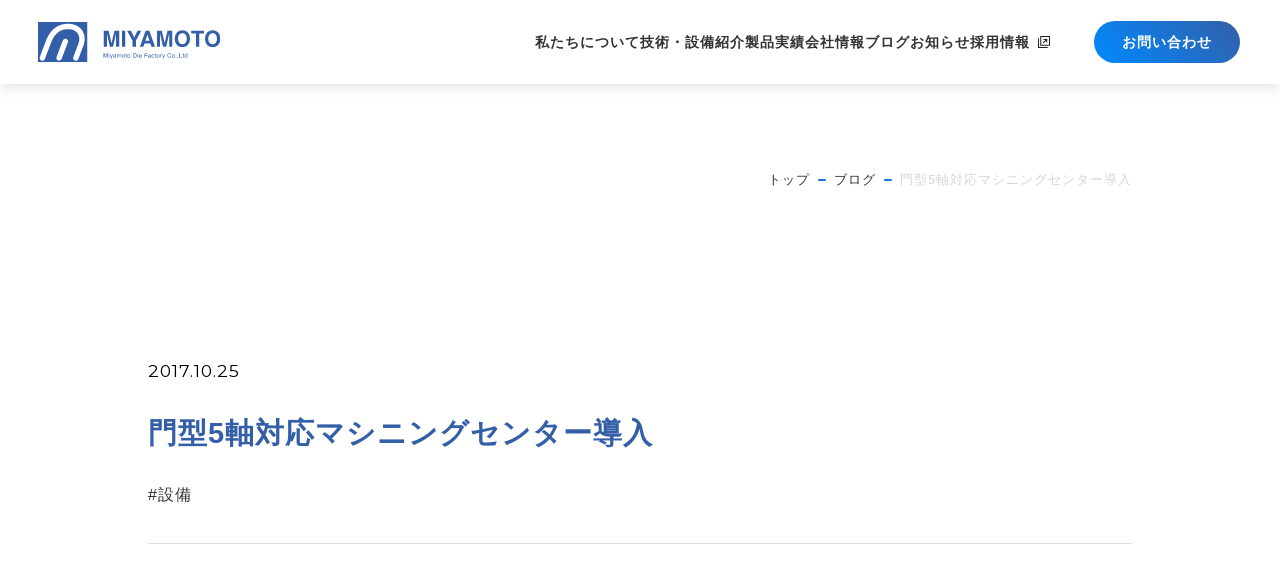

--- FILE ---
content_type: text/html; charset=UTF-8
request_url: https://miyamoto-kanagata.co.jp/blog/2017/10/25/%E9%96%80%E5%9E%8B5%E8%BB%B8%E5%AF%BE%E5%BF%9C%E3%83%9E%E3%82%B7%E3%83%8B%E3%83%B3%E3%82%B0%E3%82%BB%E3%83%B3%E3%82%BF%E3%83%BC%E5%B0%8E%E5%85%A5/
body_size: 8913
content:

<!DOCTYPE html>
<html lang="ja">
<head>

<!-- Google tag (gtag.js) -->
<script async src="https://www.googletagmanager.com/gtag/js?id=G-CWEM0JRT9G"></script>
<script>
  window.dataLayer = window.dataLayer || [];
  function gtag(){dataLayer.push(arguments);}
  gtag('js', new Date());

  gtag('config', 'G-CWEM0JRT9G');
</script>

<meta charset="utf-8">
<meta http-equiv="X-UA-Compatible" content="IE=edge">
<meta name="viewport" content="width=device-width, initial-scale=1">
<meta name="format-detection" content="telephone=no">

<script>
    var themeDirectoryUri = 'https://miyamoto-kanagata.co.jp/cms/wp-content/themes/miyamotokanagata';
</script>

<!-- jquery -->
<script src="https://miyamoto-kanagata.co.jp/cms/wp-content/themes/miyamotokanagata/js/jquery-3.7.1.min.js" defer></script>

<!-- swiper -->
<link rel="stylesheet" href="https://miyamoto-kanagata.co.jp/cms/wp-content/themes/miyamotokanagata/js/swiper/swiper.min.css">
<script src="https://miyamoto-kanagata.co.jp/cms/wp-content/themes/miyamotokanagata/js/swiper/swiper.min.js" defer></script>

<!-- matchHeight -->
<script src="https://miyamoto-kanagata.co.jp/cms/wp-content/themes/miyamotokanagata/js/jquery.matchHeight-min.js" defer></script>

<!-- GSAP -->
<script src="https://cdnjs.cloudflare.com/ajax/libs/gsap/3.12.2/gsap.min.js"></script>
<script src="https://cdnjs.cloudflare.com/ajax/libs/gsap/3.12.2/ScrollTrigger.min.js"></script>

<!-- css -->
<link href="https://miyamoto-kanagata.co.jp/cms/wp-content/themes/miyamotokanagata/css/style.css?20231227" rel="stylesheet" type="text/css" media="all">

<!-- js -->
<script src="https://miyamoto-kanagata.co.jp/cms/wp-content/themes/miyamotokanagata/js/rellax.min.js" defer></script>
<script src="https://miyamoto-kanagata.co.jp/cms/wp-content/themes/miyamotokanagata/js/common.js" defer></script>
<script src="https://miyamoto-kanagata.co.jp/cms/wp-content/themes/miyamotokanagata/js/product_modal.js" defer></script>

<!-- Google Fonts -->
<link rel="preconnect" href="https://fonts.googleapis.com">
<link rel="preconnect" href="https://fonts.gstatic.com" crossorigin>
<link href="https://fonts.googleapis.com/css2?family=Montserrat:wght@400;500;600;700&display=swap" rel="stylesheet">

<!-- ajaxzip3 -->
<script src="https://ajaxzip3.github.io/ajaxzip3.js" charset="UTF-8"></script>



<meta name='robots' content='max-image-preview:large' />
<link rel="alternate" title="oEmbed (JSON)" type="application/json+oembed" href="https://miyamoto-kanagata.co.jp/wp-json/oembed/1.0/embed?url=https%3A%2F%2Fmiyamoto-kanagata.co.jp%2Fblog%2F2017%2F10%2F25%2F%25e9%2596%2580%25e5%259e%258b5%25e8%25bb%25b8%25e5%25af%25be%25e5%25bf%259c%25e3%2583%259e%25e3%2582%25b7%25e3%2583%258b%25e3%2583%25b3%25e3%2582%25b0%25e3%2582%25bb%25e3%2583%25b3%25e3%2582%25bf%25e3%2583%25bc%25e5%25b0%258e%25e5%2585%25a5%2F" />
<link rel="alternate" title="oEmbed (XML)" type="text/xml+oembed" href="https://miyamoto-kanagata.co.jp/wp-json/oembed/1.0/embed?url=https%3A%2F%2Fmiyamoto-kanagata.co.jp%2Fblog%2F2017%2F10%2F25%2F%25e9%2596%2580%25e5%259e%258b5%25e8%25bb%25b8%25e5%25af%25be%25e5%25bf%259c%25e3%2583%259e%25e3%2582%25b7%25e3%2583%258b%25e3%2583%25b3%25e3%2582%25b0%25e3%2582%25bb%25e3%2583%25b3%25e3%2582%25bf%25e3%2583%25bc%25e5%25b0%258e%25e5%2585%25a5%2F&#038;format=xml" />

<!-- SEO SIMPLE PACK 3.2.1 -->
<title>門型5軸対応マシニングセンター導入 | 宮本金型製作所｜金型の設計・製造</title>
<meta name="description" content="&nbsp; &nbsp; &nbsp; 弊社主力金型サイズの受注量増加対応と、 金型製作工数削減が主ですが、 &nbsp; 近年金型工程数の削減をしてほしいとの プレスメーカーサイドからの依頼が増えてきました。 それに対応する為に加工の幅">
<link rel="canonical" href="https://miyamoto-kanagata.co.jp/blog/2017/10/25/%e9%96%80%e5%9e%8b5%e8%bb%b8%e5%af%be%e5%bf%9c%e3%83%9e%e3%82%b7%e3%83%8b%e3%83%b3%e3%82%b0%e3%82%bb%e3%83%b3%e3%82%bf%e3%83%bc%e5%b0%8e%e5%85%a5/">
<meta property="og:locale" content="ja_JP">
<meta property="og:type" content="article">
<meta property="og:image" content="https://miyamoto-kanagata.co.jp/cms/wp-content/uploads/2017/10/thumb.jpg">
<meta property="og:title" content="門型5軸対応マシニングセンター導入 | 宮本金型製作所｜金型の設計・製造">
<meta property="og:description" content="&nbsp; &nbsp; &nbsp; 弊社主力金型サイズの受注量増加対応と、 金型製作工数削減が主ですが、 &nbsp; 近年金型工程数の削減をしてほしいとの プレスメーカーサイドからの依頼が増えてきました。 それに対応する為に加工の幅">
<meta property="og:url" content="https://miyamoto-kanagata.co.jp/blog/2017/10/25/%e9%96%80%e5%9e%8b5%e8%bb%b8%e5%af%be%e5%bf%9c%e3%83%9e%e3%82%b7%e3%83%8b%e3%83%b3%e3%82%b0%e3%82%bb%e3%83%b3%e3%82%bf%e3%83%bc%e5%b0%8e%e5%85%a5/">
<meta property="og:site_name" content="宮本金型製作所｜金型の設計・製造">
<meta name="twitter:card" content="summary">
<!-- / SEO SIMPLE PACK -->

<style id='wp-img-auto-sizes-contain-inline-css' type='text/css'>
img:is([sizes=auto i],[sizes^="auto," i]){contain-intrinsic-size:3000px 1500px}
/*# sourceURL=wp-img-auto-sizes-contain-inline-css */
</style>
<style id='wp-emoji-styles-inline-css' type='text/css'>

	img.wp-smiley, img.emoji {
		display: inline !important;
		border: none !important;
		box-shadow: none !important;
		height: 1em !important;
		width: 1em !important;
		margin: 0 0.07em !important;
		vertical-align: -0.1em !important;
		background: none !important;
		padding: 0 !important;
	}
/*# sourceURL=wp-emoji-styles-inline-css */
</style>
<style id='wp-block-library-inline-css' type='text/css'>
:root{--wp-block-synced-color:#7a00df;--wp-block-synced-color--rgb:122,0,223;--wp-bound-block-color:var(--wp-block-synced-color);--wp-editor-canvas-background:#ddd;--wp-admin-theme-color:#007cba;--wp-admin-theme-color--rgb:0,124,186;--wp-admin-theme-color-darker-10:#006ba1;--wp-admin-theme-color-darker-10--rgb:0,107,160.5;--wp-admin-theme-color-darker-20:#005a87;--wp-admin-theme-color-darker-20--rgb:0,90,135;--wp-admin-border-width-focus:2px}@media (min-resolution:192dpi){:root{--wp-admin-border-width-focus:1.5px}}.wp-element-button{cursor:pointer}:root .has-very-light-gray-background-color{background-color:#eee}:root .has-very-dark-gray-background-color{background-color:#313131}:root .has-very-light-gray-color{color:#eee}:root .has-very-dark-gray-color{color:#313131}:root .has-vivid-green-cyan-to-vivid-cyan-blue-gradient-background{background:linear-gradient(135deg,#00d084,#0693e3)}:root .has-purple-crush-gradient-background{background:linear-gradient(135deg,#34e2e4,#4721fb 50%,#ab1dfe)}:root .has-hazy-dawn-gradient-background{background:linear-gradient(135deg,#faaca8,#dad0ec)}:root .has-subdued-olive-gradient-background{background:linear-gradient(135deg,#fafae1,#67a671)}:root .has-atomic-cream-gradient-background{background:linear-gradient(135deg,#fdd79a,#004a59)}:root .has-nightshade-gradient-background{background:linear-gradient(135deg,#330968,#31cdcf)}:root .has-midnight-gradient-background{background:linear-gradient(135deg,#020381,#2874fc)}:root{--wp--preset--font-size--normal:16px;--wp--preset--font-size--huge:42px}.has-regular-font-size{font-size:1em}.has-larger-font-size{font-size:2.625em}.has-normal-font-size{font-size:var(--wp--preset--font-size--normal)}.has-huge-font-size{font-size:var(--wp--preset--font-size--huge)}.has-text-align-center{text-align:center}.has-text-align-left{text-align:left}.has-text-align-right{text-align:right}.has-fit-text{white-space:nowrap!important}#end-resizable-editor-section{display:none}.aligncenter{clear:both}.items-justified-left{justify-content:flex-start}.items-justified-center{justify-content:center}.items-justified-right{justify-content:flex-end}.items-justified-space-between{justify-content:space-between}.screen-reader-text{border:0;clip-path:inset(50%);height:1px;margin:-1px;overflow:hidden;padding:0;position:absolute;width:1px;word-wrap:normal!important}.screen-reader-text:focus{background-color:#ddd;clip-path:none;color:#444;display:block;font-size:1em;height:auto;left:5px;line-height:normal;padding:15px 23px 14px;text-decoration:none;top:5px;width:auto;z-index:100000}html :where(.has-border-color){border-style:solid}html :where([style*=border-top-color]){border-top-style:solid}html :where([style*=border-right-color]){border-right-style:solid}html :where([style*=border-bottom-color]){border-bottom-style:solid}html :where([style*=border-left-color]){border-left-style:solid}html :where([style*=border-width]){border-style:solid}html :where([style*=border-top-width]){border-top-style:solid}html :where([style*=border-right-width]){border-right-style:solid}html :where([style*=border-bottom-width]){border-bottom-style:solid}html :where([style*=border-left-width]){border-left-style:solid}html :where(img[class*=wp-image-]){height:auto;max-width:100%}:where(figure){margin:0 0 1em}html :where(.is-position-sticky){--wp-admin--admin-bar--position-offset:var(--wp-admin--admin-bar--height,0px)}@media screen and (max-width:600px){html :where(.is-position-sticky){--wp-admin--admin-bar--position-offset:0px}}

/*# sourceURL=wp-block-library-inline-css */
</style><style id='global-styles-inline-css' type='text/css'>
:root{--wp--preset--aspect-ratio--square: 1;--wp--preset--aspect-ratio--4-3: 4/3;--wp--preset--aspect-ratio--3-4: 3/4;--wp--preset--aspect-ratio--3-2: 3/2;--wp--preset--aspect-ratio--2-3: 2/3;--wp--preset--aspect-ratio--16-9: 16/9;--wp--preset--aspect-ratio--9-16: 9/16;--wp--preset--color--black: #000000;--wp--preset--color--cyan-bluish-gray: #abb8c3;--wp--preset--color--white: #ffffff;--wp--preset--color--pale-pink: #f78da7;--wp--preset--color--vivid-red: #cf2e2e;--wp--preset--color--luminous-vivid-orange: #ff6900;--wp--preset--color--luminous-vivid-amber: #fcb900;--wp--preset--color--light-green-cyan: #7bdcb5;--wp--preset--color--vivid-green-cyan: #00d084;--wp--preset--color--pale-cyan-blue: #8ed1fc;--wp--preset--color--vivid-cyan-blue: #0693e3;--wp--preset--color--vivid-purple: #9b51e0;--wp--preset--gradient--vivid-cyan-blue-to-vivid-purple: linear-gradient(135deg,rgb(6,147,227) 0%,rgb(155,81,224) 100%);--wp--preset--gradient--light-green-cyan-to-vivid-green-cyan: linear-gradient(135deg,rgb(122,220,180) 0%,rgb(0,208,130) 100%);--wp--preset--gradient--luminous-vivid-amber-to-luminous-vivid-orange: linear-gradient(135deg,rgb(252,185,0) 0%,rgb(255,105,0) 100%);--wp--preset--gradient--luminous-vivid-orange-to-vivid-red: linear-gradient(135deg,rgb(255,105,0) 0%,rgb(207,46,46) 100%);--wp--preset--gradient--very-light-gray-to-cyan-bluish-gray: linear-gradient(135deg,rgb(238,238,238) 0%,rgb(169,184,195) 100%);--wp--preset--gradient--cool-to-warm-spectrum: linear-gradient(135deg,rgb(74,234,220) 0%,rgb(151,120,209) 20%,rgb(207,42,186) 40%,rgb(238,44,130) 60%,rgb(251,105,98) 80%,rgb(254,248,76) 100%);--wp--preset--gradient--blush-light-purple: linear-gradient(135deg,rgb(255,206,236) 0%,rgb(152,150,240) 100%);--wp--preset--gradient--blush-bordeaux: linear-gradient(135deg,rgb(254,205,165) 0%,rgb(254,45,45) 50%,rgb(107,0,62) 100%);--wp--preset--gradient--luminous-dusk: linear-gradient(135deg,rgb(255,203,112) 0%,rgb(199,81,192) 50%,rgb(65,88,208) 100%);--wp--preset--gradient--pale-ocean: linear-gradient(135deg,rgb(255,245,203) 0%,rgb(182,227,212) 50%,rgb(51,167,181) 100%);--wp--preset--gradient--electric-grass: linear-gradient(135deg,rgb(202,248,128) 0%,rgb(113,206,126) 100%);--wp--preset--gradient--midnight: linear-gradient(135deg,rgb(2,3,129) 0%,rgb(40,116,252) 100%);--wp--preset--font-size--small: 13px;--wp--preset--font-size--medium: 20px;--wp--preset--font-size--large: 36px;--wp--preset--font-size--x-large: 42px;--wp--preset--spacing--20: 0.44rem;--wp--preset--spacing--30: 0.67rem;--wp--preset--spacing--40: 1rem;--wp--preset--spacing--50: 1.5rem;--wp--preset--spacing--60: 2.25rem;--wp--preset--spacing--70: 3.38rem;--wp--preset--spacing--80: 5.06rem;--wp--preset--shadow--natural: 6px 6px 9px rgba(0, 0, 0, 0.2);--wp--preset--shadow--deep: 12px 12px 50px rgba(0, 0, 0, 0.4);--wp--preset--shadow--sharp: 6px 6px 0px rgba(0, 0, 0, 0.2);--wp--preset--shadow--outlined: 6px 6px 0px -3px rgb(255, 255, 255), 6px 6px rgb(0, 0, 0);--wp--preset--shadow--crisp: 6px 6px 0px rgb(0, 0, 0);}:where(.is-layout-flex){gap: 0.5em;}:where(.is-layout-grid){gap: 0.5em;}body .is-layout-flex{display: flex;}.is-layout-flex{flex-wrap: wrap;align-items: center;}.is-layout-flex > :is(*, div){margin: 0;}body .is-layout-grid{display: grid;}.is-layout-grid > :is(*, div){margin: 0;}:where(.wp-block-columns.is-layout-flex){gap: 2em;}:where(.wp-block-columns.is-layout-grid){gap: 2em;}:where(.wp-block-post-template.is-layout-flex){gap: 1.25em;}:where(.wp-block-post-template.is-layout-grid){gap: 1.25em;}.has-black-color{color: var(--wp--preset--color--black) !important;}.has-cyan-bluish-gray-color{color: var(--wp--preset--color--cyan-bluish-gray) !important;}.has-white-color{color: var(--wp--preset--color--white) !important;}.has-pale-pink-color{color: var(--wp--preset--color--pale-pink) !important;}.has-vivid-red-color{color: var(--wp--preset--color--vivid-red) !important;}.has-luminous-vivid-orange-color{color: var(--wp--preset--color--luminous-vivid-orange) !important;}.has-luminous-vivid-amber-color{color: var(--wp--preset--color--luminous-vivid-amber) !important;}.has-light-green-cyan-color{color: var(--wp--preset--color--light-green-cyan) !important;}.has-vivid-green-cyan-color{color: var(--wp--preset--color--vivid-green-cyan) !important;}.has-pale-cyan-blue-color{color: var(--wp--preset--color--pale-cyan-blue) !important;}.has-vivid-cyan-blue-color{color: var(--wp--preset--color--vivid-cyan-blue) !important;}.has-vivid-purple-color{color: var(--wp--preset--color--vivid-purple) !important;}.has-black-background-color{background-color: var(--wp--preset--color--black) !important;}.has-cyan-bluish-gray-background-color{background-color: var(--wp--preset--color--cyan-bluish-gray) !important;}.has-white-background-color{background-color: var(--wp--preset--color--white) !important;}.has-pale-pink-background-color{background-color: var(--wp--preset--color--pale-pink) !important;}.has-vivid-red-background-color{background-color: var(--wp--preset--color--vivid-red) !important;}.has-luminous-vivid-orange-background-color{background-color: var(--wp--preset--color--luminous-vivid-orange) !important;}.has-luminous-vivid-amber-background-color{background-color: var(--wp--preset--color--luminous-vivid-amber) !important;}.has-light-green-cyan-background-color{background-color: var(--wp--preset--color--light-green-cyan) !important;}.has-vivid-green-cyan-background-color{background-color: var(--wp--preset--color--vivid-green-cyan) !important;}.has-pale-cyan-blue-background-color{background-color: var(--wp--preset--color--pale-cyan-blue) !important;}.has-vivid-cyan-blue-background-color{background-color: var(--wp--preset--color--vivid-cyan-blue) !important;}.has-vivid-purple-background-color{background-color: var(--wp--preset--color--vivid-purple) !important;}.has-black-border-color{border-color: var(--wp--preset--color--black) !important;}.has-cyan-bluish-gray-border-color{border-color: var(--wp--preset--color--cyan-bluish-gray) !important;}.has-white-border-color{border-color: var(--wp--preset--color--white) !important;}.has-pale-pink-border-color{border-color: var(--wp--preset--color--pale-pink) !important;}.has-vivid-red-border-color{border-color: var(--wp--preset--color--vivid-red) !important;}.has-luminous-vivid-orange-border-color{border-color: var(--wp--preset--color--luminous-vivid-orange) !important;}.has-luminous-vivid-amber-border-color{border-color: var(--wp--preset--color--luminous-vivid-amber) !important;}.has-light-green-cyan-border-color{border-color: var(--wp--preset--color--light-green-cyan) !important;}.has-vivid-green-cyan-border-color{border-color: var(--wp--preset--color--vivid-green-cyan) !important;}.has-pale-cyan-blue-border-color{border-color: var(--wp--preset--color--pale-cyan-blue) !important;}.has-vivid-cyan-blue-border-color{border-color: var(--wp--preset--color--vivid-cyan-blue) !important;}.has-vivid-purple-border-color{border-color: var(--wp--preset--color--vivid-purple) !important;}.has-vivid-cyan-blue-to-vivid-purple-gradient-background{background: var(--wp--preset--gradient--vivid-cyan-blue-to-vivid-purple) !important;}.has-light-green-cyan-to-vivid-green-cyan-gradient-background{background: var(--wp--preset--gradient--light-green-cyan-to-vivid-green-cyan) !important;}.has-luminous-vivid-amber-to-luminous-vivid-orange-gradient-background{background: var(--wp--preset--gradient--luminous-vivid-amber-to-luminous-vivid-orange) !important;}.has-luminous-vivid-orange-to-vivid-red-gradient-background{background: var(--wp--preset--gradient--luminous-vivid-orange-to-vivid-red) !important;}.has-very-light-gray-to-cyan-bluish-gray-gradient-background{background: var(--wp--preset--gradient--very-light-gray-to-cyan-bluish-gray) !important;}.has-cool-to-warm-spectrum-gradient-background{background: var(--wp--preset--gradient--cool-to-warm-spectrum) !important;}.has-blush-light-purple-gradient-background{background: var(--wp--preset--gradient--blush-light-purple) !important;}.has-blush-bordeaux-gradient-background{background: var(--wp--preset--gradient--blush-bordeaux) !important;}.has-luminous-dusk-gradient-background{background: var(--wp--preset--gradient--luminous-dusk) !important;}.has-pale-ocean-gradient-background{background: var(--wp--preset--gradient--pale-ocean) !important;}.has-electric-grass-gradient-background{background: var(--wp--preset--gradient--electric-grass) !important;}.has-midnight-gradient-background{background: var(--wp--preset--gradient--midnight) !important;}.has-small-font-size{font-size: var(--wp--preset--font-size--small) !important;}.has-medium-font-size{font-size: var(--wp--preset--font-size--medium) !important;}.has-large-font-size{font-size: var(--wp--preset--font-size--large) !important;}.has-x-large-font-size{font-size: var(--wp--preset--font-size--x-large) !important;}
/*# sourceURL=global-styles-inline-css */
</style>

<style id='classic-theme-styles-inline-css' type='text/css'>
/*! This file is auto-generated */
.wp-block-button__link{color:#fff;background-color:#32373c;border-radius:9999px;box-shadow:none;text-decoration:none;padding:calc(.667em + 2px) calc(1.333em + 2px);font-size:1.125em}.wp-block-file__button{background:#32373c;color:#fff;text-decoration:none}
/*# sourceURL=/wp-includes/css/classic-themes.min.css */
</style>
<link rel="https://api.w.org/" href="https://miyamoto-kanagata.co.jp/wp-json/" /><link rel="alternate" title="JSON" type="application/json" href="https://miyamoto-kanagata.co.jp/wp-json/wp/v2/blog/7120" /><link rel="EditURI" type="application/rsd+xml" title="RSD" href="https://miyamoto-kanagata.co.jp/cms/xmlrpc.php?rsd" />
<meta name="generator" content="WordPress 6.9" />
<link rel='shortlink' href='https://miyamoto-kanagata.co.jp/?p=7120' />
<link rel="icon" href="https://miyamoto-kanagata.co.jp/cms/wp-content/uploads/2024/01/cropped-favicon-32x32.jpg" sizes="32x32" />
<link rel="icon" href="https://miyamoto-kanagata.co.jp/cms/wp-content/uploads/2024/01/cropped-favicon-192x192.jpg" sizes="192x192" />
<link rel="apple-touch-icon" href="https://miyamoto-kanagata.co.jp/cms/wp-content/uploads/2024/01/cropped-favicon-180x180.jpg" />
<meta name="msapplication-TileImage" content="https://miyamoto-kanagata.co.jp/cms/wp-content/uploads/2024/01/cropped-favicon-270x270.jpg" />
		<style type="text/css" id="wp-custom-css">
			.grecaptcha-badge { visibility: hidden; }		</style>
		</head>

<body>
<div id="wrapper" class="sub_page blog blog_single">
	<header id="header" class="header">
		<h1 class="header_logo">
			<a href="https://miyamoto-kanagata.co.jp">
				<img src="https://miyamoto-kanagata.co.jp/cms/wp-content/themes/miyamotokanagata/images/all_logo.svg" alt="Miyamoto Die Factory Co.,Ltd">
			</a>
		</h1>
		<button type="button" id="hamburger"></button>
		<nav class="gnav">
			<ul>
				<li><a href="https://miyamoto-kanagata.co.jp/about/">私たちについて<span class="_sp">About us</span></a></li>
				<li><a href="https://miyamoto-kanagata.co.jp/technology/">技術・設備紹介<span class="_sp">Technology&Equipment</span></a></li>
				<li><a href="https://miyamoto-kanagata.co.jp/product/">製品実績<span class="_sp">Products</span></a></li>
				<li><a href="https://miyamoto-kanagata.co.jp/company/">会社情報<span class="_sp">Company</span></a></li>
				<li><a href="https://miyamoto-kanagata.co.jp/blog/">ブログ<span class="_sp">Blog</span></a></li>
				<li><a href="https://miyamoto-kanagata.co.jp/news/">お知らせ<span class="_sp">News</span></a></li>
				<li><a href="http://www.miyamoto-kanagata.co.jp/recruit/index.html" target="_blank" class="_recruit _black">採用情報</a><span class="_sp">Recruit</span></li>
				<li class="_contact"><a href="https://miyamoto-kanagata.co.jp/contact/" class="_link_button _header"><span>お問い合わせ</span><span class="_sp">Contact</span></a></li>
			</ul>
		</nav>
	</header>
	<main id="container" class="">
		<div class="sub_hero_wrapper">
			<div class="page_title_wrapper">
				
				<div class="all_breadcrumbList">
					<ol itemscope itemtype="https://schema.org/BreadcrumbList">
						<li itemprop="itemListElement" itemscope
							itemtype="https://schema.org/ListItem">
							<a itemprop="item" href="https://miyamoto-kanagata.co.jp">
								<span itemprop="name">トップ</span>
							</a>
							<meta itemprop="position" content="1" />
						</li>
						<li itemprop="itemListElement" itemscope
							itemtype="https://schema.org/ListItem">
							<a itemprop="item" href="https://miyamoto-kanagata.co.jp/blog/">
								<span itemprop="name">ブログ</span>
							</a>
							<meta itemprop="position" content="2" />
						</li>
						<li itemprop="itemListElement" itemscope
							itemtype="https://schema.org/ListItem">
							<span itemprop="name">門型5軸対応マシニングセンター導入</span>
							<meta itemprop="position" content="3" />
						</li>
					</ol>
				</div>
			</div>
		</div>

					
				<section class="cms_details sub_contents_wrapper">
					<div class="title_wrapper">
						<div class="category_time_wrapper">
							<time datetime="2017-10-25" class="_time">2017.10.25</time>
						</div>
						<h1>
							門型5軸対応マシニングセンター導入						</h1>

						<ul class="blog_category"><li><a href="https://miyamoto-kanagata.co.jp/blog_category/%e8%a8%ad%e5%82%99/">#設備</a></li></ul>
					</div>

					<div class="contents_wrapper">
						<p>&nbsp;</p>
<p>&nbsp;</p>
<p style="text-align: center;"><a href="https://miyamoto-kanagata.co.jp/cms/wp-content/uploads/2019/02/b83065bae380701f1a835cf9c90c048b.jpg"><img fetchpriority="high" decoding="async" class="alignnone size-medium wp-image-479" src="https://miyamoto-kanagata.co.jp/cms/wp-content/uploads/2019/02/b83065bae380701f1a835cf9c90c048b.jpg" alt="" width="300" height="225" /></a> <a href="https://miyamoto-kanagata.co.jp/cms/wp-content/uploads/2019/02/0dbc73866aba20c6d8362e4f0d68e58b.jpg"><img decoding="async" class="alignnone size-medium wp-image-480" src="https://miyamoto-kanagata.co.jp/cms/wp-content/uploads/2019/02/0dbc73866aba20c6d8362e4f0d68e58b.jpg" alt="" width="300" height="225" /></a></p>
<p>&nbsp;</p>
<p style="text-align: center;">弊社主力金型サイズの受注量増加対応と、</p>
<p style="text-align: center;">金型製作工数削減が主ですが、</p>
<p>&nbsp;</p>
<p style="text-align: center;">近年金型工程数の削減をしてほしいとの</p>
<p style="text-align: center;">プレスメーカーサイドからの依頼が増えてきました。</p>
<p style="text-align: center;">それに対応する為に加工の幅を広げる意味でも有効な手段だと思います。</p>
<p>&nbsp;</p>
<p><a href="https://miyamoto-kanagata.co.jp/cms/wp-content/uploads/2019/02/92c80e3147b3d6081efd2fad6f5d1501.jpg"><img decoding="async" class="alignnone size-medium wp-image-482" src="https://miyamoto-kanagata.co.jp/cms/wp-content/uploads/2019/02/92c80e3147b3d6081efd2fad6f5d1501.jpg" alt="" width="300" height="225" /></a><a href="https://miyamoto-kanagata.co.jp/cms/wp-content/uploads/2019/02/e357740446220a00c707bc4aef20283c.jpg"><img loading="lazy" decoding="async" class="alignnone size-medium wp-image-481" src="https://miyamoto-kanagata.co.jp/cms/wp-content/uploads/2019/02/e357740446220a00c707bc4aef20283c.jpg" alt="" width="300" height="225" /></a></p>
<p>&nbsp;</p>
<p style="text-align: center;">設置、調整も無事に終わり先日より稼働し始めました。</p>
<p>&nbsp;</p>
<p><a href="https://miyamoto-kanagata.co.jp/cms/wp-content/uploads/2019/02/deadcc58d7ad508bc685450637242324.jpg"><img loading="lazy" decoding="async" class="alignnone size-medium wp-image-483" src="https://miyamoto-kanagata.co.jp/cms/wp-content/uploads/2019/02/deadcc58d7ad508bc685450637242324.jpg" alt="" width="300" height="225" /></a> <a href="https://miyamoto-kanagata.co.jp/cms/wp-content/uploads/2019/02/871f10fbaa87e278fde24eebea8daf73.jpg"><img loading="lazy" decoding="async" class="alignnone size-medium wp-image-484" src="https://miyamoto-kanagata.co.jp/cms/wp-content/uploads/2019/02/871f10fbaa87e278fde24eebea8daf73.jpg" alt="" width="300" height="225" /></a></p>
					</div>
				</section>
				
					
		
		
		<section class="section_title_wrapper _inner">
			<div class="_text">
				<h2 class="section_title _small">
					Related
					<span class="deco">関連記事</span>
				</h2>
			</div>
		</section>

		<section class="related_blog_wrapper sub_contents_wrapper">
			<div class="blog_swiper_container">
				<div class="blog_swiper">
					<div class="swiper-wrapper">

					<div class="swiper-slide"><a href="https://miyamoto-kanagata.co.jp/blog/2025/12/23/uekikakkoii/" class="blog_item"><div class="_thumbnail"><img width="2560" height="1920" src="https://miyamoto-kanagata.co.jp/cms/wp-content/uploads/2025/12/アイキャッチ-1-scaled.jpg" class="attachment-post-thumbnail size-post-thumbnail wp-post-image" alt="" decoding="async" loading="lazy" /></div><div class="blog_date"><time datetime="2025-12-23">2025.12.23</time></div><div class="blog_title"><p>リニューアルしました！</p></div><div class="blog_category"><p>#設備</p></div><div class="_link_button _small"><span></span></div></a></div><div class="swiper-slide"><a href="https://miyamoto-kanagata.co.jp/blog/2025/02/05/2025bousai/" class="blog_item"><div class="_thumbnail"><img width="200" height="165" src="https://miyamoto-kanagata.co.jp/cms/wp-content/uploads/2023/01/90aff22263f149811fab8fe68392d1e9.png" class="attachment-post-thumbnail size-post-thumbnail wp-post-image" alt="" decoding="async" loading="lazy" /></div><div class="blog_date"><time datetime="2025-02-05">2025.02.05</time></div><div class="blog_title"><p>2025年防災訓練</p></div><div class="blog_category"><p>#会社行事（その他）</p><p>#設備</p></div><div class="_link_button _small"><span></span></div></a></div><div class="swiper-slide"><a href="https://miyamoto-kanagata.co.jp/blog/2025/01/31/newpckitayo/" class="blog_item"><div class="_thumbnail"><img width="2560" height="1920" src="https://miyamoto-kanagata.co.jp/cms/wp-content/uploads/2025/01/アイキャッチ-1-scaled.jpg" class="attachment-post-thumbnail size-post-thumbnail wp-post-image" alt="" decoding="async" loading="lazy" /></div><div class="blog_date"><time datetime="2025-01-31">2025.01.31</time></div><div class="blog_title"><p>PC買い替えました</p></div><div class="blog_category"><p>#設備</p></div><div class="_link_button _small"><span></span></div></a></div><div class="swiper-slide"><a href="https://miyamoto-kanagata.co.jp/blog/2024/11/28/4tontrack/" class="blog_item"><div class="_thumbnail"><img width="150" height="113" src="https://miyamoto-kanagata.co.jp/cms/wp-content/uploads/2024/11/ichi01.jpg" class="attachment-post-thumbnail size-post-thumbnail wp-post-image" alt="" decoding="async" loading="lazy" /></div><div class="blog_date"><time datetime="2024-11-28">2024.11.28</time></div><div class="blog_title"><p>4トントラック納車</p></div><div class="blog_category"><p>#その他</p><p>#設備</p></div><div class="_link_button _small"><span></span></div></a></div><div class="swiper-slide"><a href="https://miyamoto-kanagata.co.jp/blog/2024/07/24/hinoyoujin/" class="blog_item"><div class="_thumbnail"><img width="397" height="400" src="https://miyamoto-kanagata.co.jp/cms/wp-content/uploads/2024/07/syoukakunren.png" class="attachment-post-thumbnail size-post-thumbnail wp-post-image" alt="" decoding="async" loading="lazy" /></div><div class="blog_date"><time datetime="2024-07-24">2024.07.24</time></div><div class="blog_title"><p>防災訓練</p></div><div class="blog_category"><p>#勉強会</p><p>#設備</p></div><div class="_link_button _small"><span></span></div></a></div>						
					</div>
				</div>
			</div>
			<div class="all_slide_controls">
				<div class="_bar"></div>
				<button type="button" class="_prev button">
					<svg xmlns="http://www.w3.org/2000/svg" width="17.334" height="19.473" viewBox="0 0 17.334 19.473">
						<g id="グループ_155086" data-name="グループ 155086" transform="translate(-5192.334 18788.533)">
							<rect id="長方形_2721" data-name="長方形 2721" width="13.77" height="3.443" rx="1.721" transform="translate(5192.334 -18780.531)" fill=""/>
							<rect id="長方形_2722" data-name="長方形 2722" width="13.77" height="3.443" rx="1.721" transform="translate(5199.932 -18788.533) rotate(45)" fill=""/>
							<rect id="長方形_2723" data-name="長方形 2723" width="13.77" height="3.443" rx="1.721" transform="translate(5197.496 -18771.494) rotate(-45)" fill=""/>
						</g>
					</svg>
				</button>
				<button type="button" class="_next button">
					<svg xmlns="http://www.w3.org/2000/svg" width="17.334" height="19.473" viewBox="0 0 17.334 19.473">
						<g id="グループ_155086" data-name="グループ 155086" transform="translate(-5192.334 18788.533)">
							<rect id="長方形_2721" data-name="長方形 2721" width="13.77" height="3.443" rx="1.721" transform="translate(5192.334 -18780.531)" fill=""/>
							<rect id="長方形_2722" data-name="長方形 2722" width="13.77" height="3.443" rx="1.721" transform="translate(5199.932 -18788.533) rotate(45)" fill=""/>
							<rect id="長方形_2723" data-name="長方形 2723" width="13.77" height="3.443" rx="1.721" transform="translate(5197.496 -18771.494) rotate(-45)" fill=""/>
						</g>
					</svg>
				</button>
			</div>
		</section>
			
		<section class="cms_page_link_wrapper">
			<div class="sub_contents_wrapper">
				<div class="post_link _prev">
									<a href="https://miyamoto-kanagata.co.jp/blog/2017/09/05/2017%e5%b9%b4%e3%80%80%e6%85%b0%e5%ae%89%e6%97%85%e8%a1%8c%ef%bc%88%e5%b2%90%e9%98%9c%e7%9c%8c%ef%bc%89/" rel="prev"><div class="button"><img src="https://miyamoto-kanagata.co.jp/cms/wp-content/themes/miyamotokanagata/images/post_link_prev.svg" alt="前の記事へ" /></div> <p>2017年　慰安旅行（岐阜県）</p></a>									
				</div>
				<a href="https://miyamoto-kanagata.co.jp/blog/" class="_back_list">
					一覧に戻る
				</a>
				<div href="" class="post_link _next">
									<a href="https://miyamoto-kanagata.co.jp/blog/2017/11/13/%e5%ae%ae%e6%9c%ac%e6%9d%af%e3%80%80%e7%a7%8b%e3%80%80%e3%82%b4%e3%83%ab%e3%83%95%e3%82%b3%e3%83%b3%e3%83%9a/" rel="next"><p>宮本杯　秋　ゴルフコンペ</p> <div class="button"><img src="https://miyamoto-kanagata.co.jp/cms/wp-content/themes/miyamotokanagata/images/post_link_next.svg" alt="次の記事へ" /></div></a>								</div>
			</div>
		</section>
	</main>

	<section id="all_cta" class="all_cta">
    <a href="http://www.miyamoto-kanagata.co.jp/recruit/index.html" target="_blank" class="_link">
        <picture class="_bg">
            <source media="(max-width:650px)" srcset="https://miyamoto-kanagata.co.jp/cms/wp-content/themes/miyamotokanagata/images/cta_recruit_sp.jpg">
            <img src="https://miyamoto-kanagata.co.jp/cms/wp-content/themes/miyamotokanagata/images/cta_recruit_pc.jpg" alt="採用情報">
        </picture>

        <div class="_title">
            <div>
                <p class="_en">Recruit</p>
                <p class="_ja deco _white">採用情報</p>
            </div>
        </div>
        <div class="_link_button _white"><span></span></div>
    </a>
    <div class="_hover_bg">
        <img src="https://miyamoto-kanagata.co.jp/cms/wp-content/themes/miyamotokanagata/images/cta_recruit_bg.jpg" alt="">
    </div>
    <a href="https://miyamoto-kanagata.co.jp/contact/" target="_blank" class="_link">
        <picture class="_bg">
            <source media="(max-width:650px)" srcset="https://miyamoto-kanagata.co.jp/cms/wp-content/themes/miyamotokanagata/images/cta_contact_sp.jpg">
            <img src="https://miyamoto-kanagata.co.jp/cms/wp-content/themes/miyamotokanagata/images/cta_contact_pc.jpg" alt="採用情報">
        </picture>

        <div class="_title">
            <div>
                <p class="_en">Contact</p>
                <p class="_ja deco _white">各種お問い合わせ</p>
            </div>
        </div>
        <div class="_link_button _white"><span></span></div>
    </a>
    <div class="_hover_bg">
        <img src="https://miyamoto-kanagata.co.jp/cms/wp-content/themes/miyamotokanagata/images/cta_contact_bg.jpg" alt="">
    </div>		
</section>
	<footer id="footer" class="footer">
		<div class="_inner _upper">
			<div class="_logo_wrapper">
				<div class="_logo">
					<img src="https://miyamoto-kanagata.co.jp/cms/wp-content/themes/miyamotokanagata/images/all_logo.svg" alt="Miyamoto Die Factory Co.,Ltd">
				</div>
				<div class="_logo">
					<img src="https://miyamoto-kanagata.co.jp/cms/wp-content/themes/miyamotokanagata/images/all_footer_logo.svg" alt="Create passion and Future.情熱と未来を、カタチにする">
				</div>
			</div>
			<div class="footer_nav">
				<ul>
					<li><a href="https://miyamoto-kanagata.co.jp/about/">私たちについて</a></li>
					<li><a href="https://miyamoto-kanagata.co.jp/technology/">技術・設備紹介</a></li>
					<li><a href="https://miyamoto-kanagata.co.jp/product/">製品実績</a></li>
					<li><a href="https://miyamoto-kanagata.co.jp/company/">会社情報</a></li>
					<li><a href="https://miyamoto-kanagata.co.jp/blog/">ブログ</a></li>
					<li><a href="https://miyamoto-kanagata.co.jp/news/">お知らせ</a></li>
					<li><a href="http://www.miyamoto-kanagata.co.jp/recruit/index.html" target="_blank" class="_recruit _black">採用情報</a></li>
					<li><a href="https://miyamoto-kanagata.co.jp/contact/">お問い合わせ</a></li>
				</ul>
				<a href="https://miyamoto-kanagata.co.jp/contact/#privacy" class="_privacy">プライバシーポリシー</a>
			</div>
		</div>
		<div class="_lower">
			<div class="_inner">
				<div class="_flex">
					<div class="">
						<p class="_company_name">株式会社宮本金型製作所</p>
						<div class="_contact_wrapper">
							<p class="_address">〒630-0142：奈良県生駒市北田原町1107-4</p>
							<div class="_contact_info">
								<a href="tel:0743-71-2807">TEL:0743-71-2807</a>
								<p>FAX:0743-71-2817</p>
							</div>
						</div>
					</div>
					<div class="footer_logo_wrapper">
						<div class="_logo_box">
							<img src="https://miyamoto-kanagata.co.jp/cms/wp-content/themes/miyamotokanagata/images/logo_jab.svg" alt="JABロゴ">
						</div>
						<div class="_logo_box">
							<img src="https://miyamoto-kanagata.co.jp/cms/wp-content/themes/miyamotokanagata/images/logo_msa.svg" alt="MSAロゴ">
						</div>
						<div class="_logo_box">
							<img src="https://miyamoto-kanagata.co.jp/cms/wp-content/themes/miyamotokanagata/images/logo_sdgs.svg" alt="SDGsロゴ">
						</div>
					</div>
				</div>
				<p class="_copy mont">
					Copyright© Miyamoto Die Factory Co., Ltd. <span class="all_new_line">All Rights Reserved.</span>
				</p>
			</div>
		</div>
	</footer>
</div>

<script type="speculationrules">
{"prefetch":[{"source":"document","where":{"and":[{"href_matches":"/*"},{"not":{"href_matches":["/cms/wp-*.php","/cms/wp-admin/*","/cms/wp-content/uploads/*","/cms/wp-content/*","/cms/wp-content/plugins/*","/cms/wp-content/themes/miyamotokanagata/*","/*\\?(.+)"]}},{"not":{"selector_matches":"a[rel~=\"nofollow\"]"}},{"not":{"selector_matches":".no-prefetch, .no-prefetch a"}}]},"eagerness":"conservative"}]}
</script>
<script id="wp-emoji-settings" type="application/json">
{"baseUrl":"https://s.w.org/images/core/emoji/17.0.2/72x72/","ext":".png","svgUrl":"https://s.w.org/images/core/emoji/17.0.2/svg/","svgExt":".svg","source":{"concatemoji":"https://miyamoto-kanagata.co.jp/cms/wp-includes/js/wp-emoji-release.min.js?ver=6.9"}}
</script>
<script type="module">
/* <![CDATA[ */
/*! This file is auto-generated */
const a=JSON.parse(document.getElementById("wp-emoji-settings").textContent),o=(window._wpemojiSettings=a,"wpEmojiSettingsSupports"),s=["flag","emoji"];function i(e){try{var t={supportTests:e,timestamp:(new Date).valueOf()};sessionStorage.setItem(o,JSON.stringify(t))}catch(e){}}function c(e,t,n){e.clearRect(0,0,e.canvas.width,e.canvas.height),e.fillText(t,0,0);t=new Uint32Array(e.getImageData(0,0,e.canvas.width,e.canvas.height).data);e.clearRect(0,0,e.canvas.width,e.canvas.height),e.fillText(n,0,0);const a=new Uint32Array(e.getImageData(0,0,e.canvas.width,e.canvas.height).data);return t.every((e,t)=>e===a[t])}function p(e,t){e.clearRect(0,0,e.canvas.width,e.canvas.height),e.fillText(t,0,0);var n=e.getImageData(16,16,1,1);for(let e=0;e<n.data.length;e++)if(0!==n.data[e])return!1;return!0}function u(e,t,n,a){switch(t){case"flag":return n(e,"\ud83c\udff3\ufe0f\u200d\u26a7\ufe0f","\ud83c\udff3\ufe0f\u200b\u26a7\ufe0f")?!1:!n(e,"\ud83c\udde8\ud83c\uddf6","\ud83c\udde8\u200b\ud83c\uddf6")&&!n(e,"\ud83c\udff4\udb40\udc67\udb40\udc62\udb40\udc65\udb40\udc6e\udb40\udc67\udb40\udc7f","\ud83c\udff4\u200b\udb40\udc67\u200b\udb40\udc62\u200b\udb40\udc65\u200b\udb40\udc6e\u200b\udb40\udc67\u200b\udb40\udc7f");case"emoji":return!a(e,"\ud83e\u1fac8")}return!1}function f(e,t,n,a){let r;const o=(r="undefined"!=typeof WorkerGlobalScope&&self instanceof WorkerGlobalScope?new OffscreenCanvas(300,150):document.createElement("canvas")).getContext("2d",{willReadFrequently:!0}),s=(o.textBaseline="top",o.font="600 32px Arial",{});return e.forEach(e=>{s[e]=t(o,e,n,a)}),s}function r(e){var t=document.createElement("script");t.src=e,t.defer=!0,document.head.appendChild(t)}a.supports={everything:!0,everythingExceptFlag:!0},new Promise(t=>{let n=function(){try{var e=JSON.parse(sessionStorage.getItem(o));if("object"==typeof e&&"number"==typeof e.timestamp&&(new Date).valueOf()<e.timestamp+604800&&"object"==typeof e.supportTests)return e.supportTests}catch(e){}return null}();if(!n){if("undefined"!=typeof Worker&&"undefined"!=typeof OffscreenCanvas&&"undefined"!=typeof URL&&URL.createObjectURL&&"undefined"!=typeof Blob)try{var e="postMessage("+f.toString()+"("+[JSON.stringify(s),u.toString(),c.toString(),p.toString()].join(",")+"));",a=new Blob([e],{type:"text/javascript"});const r=new Worker(URL.createObjectURL(a),{name:"wpTestEmojiSupports"});return void(r.onmessage=e=>{i(n=e.data),r.terminate(),t(n)})}catch(e){}i(n=f(s,u,c,p))}t(n)}).then(e=>{for(const n in e)a.supports[n]=e[n],a.supports.everything=a.supports.everything&&a.supports[n],"flag"!==n&&(a.supports.everythingExceptFlag=a.supports.everythingExceptFlag&&a.supports[n]);var t;a.supports.everythingExceptFlag=a.supports.everythingExceptFlag&&!a.supports.flag,a.supports.everything||((t=a.source||{}).concatemoji?r(t.concatemoji):t.wpemoji&&t.twemoji&&(r(t.twemoji),r(t.wpemoji)))});
//# sourceURL=https://miyamoto-kanagata.co.jp/cms/wp-includes/js/wp-emoji-loader.min.js
/* ]]> */
</script>
</body>
</html>

--- FILE ---
content_type: text/css
request_url: https://miyamoto-kanagata.co.jp/cms/wp-content/themes/miyamotokanagata/css/style.css?20231227
body_size: 17524
content:
@charset "UTF-8";
/* ACCORDER Inc. 
/* reset.css
/* Based on Yahoo! CSS Reset (YUI 3)
*/
html {
			background: #FFF;
			color: #000;
}

body, div, dl, dt, dd, ul, ol, li, h1, h2, h3, h4, h5, h6, pre, code, form, fieldset, legend, input, textarea, p, blockquote, th, td {
			margin: 0;
			padding: 0;
}

body {
			-webkit-text-size-adjust: 100%;
}

article, aside, details, figcaption, figure, footer, header, hgroup, menu, nav, section {
			display: block;
}

audio, canvas, progress, video {
			display: inline-block;
			vertical-align: baseline;
}

svg:not(:root) {
			overflow: hidden;
}

table {
			border-collapse: collapse;
			border-spacing: 0;
}

fieldset, img {
			height: auto;
			border: 0;
}

address, caption, cite, code, dfn, em, strong, th, var {
			font-style: normal;
			font-weight: normal;
}

li {
			list-style: none;
}

caption, th {
			text-align: left;
}

h1, h2, h3, h4, h5, h6 {
			font-size: 100%;
			font-weight: normal;
}

q:before, q:after {
			content: "";
}

abbr, acronym {
			border: 0;
			font-variant: normal;
}

sup {
			vertical-align: super;
}

sub {
			vertical-align: sub;
}

input, textarea, select {
			font-family: inherit;
			font-size: inherit;
			font-weight: inherit;
}

input, textarea, select {
			*font-size: 100%;
}

input, select {
			vertical-align: middle;
}

legend {
			color: #000;
}

*, *:before, *:after {
			-webkit-box-sizing: border-box;
			-o-box-sizing: border-box;
			-ms-box-sizing: border-box;
			box-sizing: border-box;
}

/* ACCORDER Inc. */
/* Base Style
----------------------- */
*, body {
			font-family: "游ゴシック体", YuGothic, "游ゴシック Medium", "Yu Gothic Medium", "游ゴシック", "Yu Gothic", sans-serif;
			letter-spacing: 1px;
			line-height: 1;
			font-size: 1rem;
}

*,
*:before,
*:after {
			-webkit-box-sizing: border-box;
			        box-sizing: border-box;
}

body {
			position: relative;
			z-index: -2;
}

img {
			display: block;
			width: 100%;
}

figure {
			-webkit-margin-start: 0;
			        margin-inline-start: 0;
			-webkit-margin-end: 0;
			        margin-inline-end: 0;
}

a {
			color: #333333;
			text-decoration: none;
}

a._hover {
			text-decoration: none;
}

html, body {
			height: 100%;
}

body {
			background: #fff;
}

@media (hover: hover) {
			a[href^="tel:"] {
						pointer-events: none;
			}
}
button {
			background-color: transparent;
			border: none;
			cursor: pointer;
			outline: none;
			padding: 0;
			margin: 0;
			-webkit-appearance: none;
			   -moz-appearance: none;
			        appearance: none;
}

/* wrapper  ----------------------- */
/* font  ----------------------- */
.mont {
			font-family: "Montserrat", sans-serif;
}

/*共通  ----------------------- */
.sp {
			display: none;
}

@media screen and (max-width: 650px) {
			.sp {
						display: block;
			}
}
.pc {
			display: block;
}

@media screen and (max-width: 650px) {
			.pc {
						display: none;
			}
}
.all_new_line {
			display: inline-block;
}

/* ----------------------- */
/* ----------------------- */
._inner {
			padding: 0 20px;
}

._recruit::after {
			content: "";
			background-image: url(../images/all_recruit_icon_white.svg);
			background-repeat: no-repeat;
			background-size: contain;
			width: 0.75rem;
			height: 0.75rem;
			display: inline-block;
			margin-left: 0.5rem;
}
._recruit._black::after {
			background-image: url(../images/all_recruit_icon_black.svg);
}

._link_button {
			position: relative;
			display: block;
			padding: clamp(1rem, 0.923rem + 0.327vw, 1.25rem) clamp(1.5rem, 1.347rem + 0.653vw, 2rem);
			background: #fff;
			border: 2px solid transparent;
			border-radius: 9999px;
			-webkit-transition: all 0.4s ease;
			transition: all 0.4s ease;
}
._link_button span {
			isolation: isolate;
			display: -webkit-box;
			display: -ms-flexbox;
			display: flex;
			-webkit-box-align: center;
			    -ms-flex-align: center;
			        align-items: center;
			gap: 1rem;
			font-size: clamp(0.938rem, 0.918rem + 0.082vw, 1rem);
			font-weight: 700;
			color: #fff;
}
._link_button span::after {
			content: "";
			background-image: url(../images/all_arrow_white.svg);
			background-repeat: no-repeat;
			background-size: contain;
			display: inline-block;
			width: 0.8125rem;
			height: 0.9375rem;
}
._link_button::before, ._link_button::after {
			content: "";
			position: absolute;
			top: 0;
			left: 0;
			width: 100%;
			height: 100%;
			border-radius: 9999px;
			-webkit-transition: all 0.4s ease;
			transition: all 0.4s ease;
}
._link_button::before {
			border: 2px solid linear-gradient(45deg, rgb(0, 137, 255) 0%, rgb(51, 95, 168) 100%);
			background: rgb(0, 137, 255);
			background: linear-gradient(45deg, rgb(0, 137, 255) 0%, rgb(51, 95, 168) 100%);
}
._link_button._hover {
			border: 2px solid #335FA8;
}
._link_button._hover span {
			color: #335FA8;
}
._link_button._hover span::after {
			background-image: url(../images/all_arrow_blue.svg);
}
._link_button._hover::before {
			opacity: 0;
}
._link_button._header {
			padding: 0.875rem 1.75rem;
}
._link_button._header span::after {
			content: none;
}
._link_button._small {
			display: -webkit-box;
			display: -ms-flexbox;
			display: flex;
			-webkit-box-pack: center;
			    -ms-flex-pack: center;
			        justify-content: center;
			-webkit-box-align: center;
			    -ms-flex-align: center;
			        align-items: center;
			max-width: 4rem;
			padding: 0.4375rem 1.75rem;
}
._link_button._small span::after {
			width: 0.5625rem;
			height: 0.625rem;
			-webkit-transition: none;
			transition: none;
}
._link_button._white {
			background: transparent;
}
._link_button._white::before {
			opacity: 0;
			-webkit-transition: all 0.4s ease;
			transition: all 0.4s ease;
}
._link_button._white::after {
			content: "";
			border: 2px solid #fff;
}
._link_button._white._hover {
			border: 2px solid transparent;
}
._link_button._white._hover::before {
			opacity: 1;
}
._link_button._white._hover::after {
			border: none;
}
._link_button._white._hover span::after {
			background-image: url(../images/all_arrow_white.svg);
}

.section {
			margin-top: clamp(5rem, 3.087rem + 8.163vw, 11.25rem);
}

.section_title_wrapper {
			width: 80%;
			margin: 0 auto;
			display: -webkit-box;
			display: -ms-flexbox;
			display: flex;
			-ms-flex-wrap: wrap;
			    flex-wrap: wrap;
			-webkit-box-align: end;
			    -ms-flex-align: end;
			        align-items: flex-end;
			gap: 10%;
}
@media screen and (max-width: 1200px) {
			.section_title_wrapper {
						width: 90%;
			}
}
@media screen and (max-width: 650px) {
			.section_title_wrapper {
						width: 100%;
			}
}
.section_title_wrapper ._link {
			margin-top: 2.5rem;
}

.section_title {
			font-family: "Montserrat", sans-serif;
			font-size: clamp(2.5rem, 2.041rem + 1.959vw, 4rem);
			font-weight: 700;
			color: #222;
}
.section_title._small {
			font-size: clamp(1.875rem, 1.454rem + 1.796vw, 3.25rem);
}
.section_title._center {
			text-align: center;
}
.section_title._center .deco {
			-webkit-box-pack: center;
			    -ms-flex-pack: center;
			        justify-content: center;
}
.section_title._privacy {
			font-size: 2.5rem;
}
.section_title._privacy .deco {
			margin-top: 0.75rem;
			font-size: 0.875rem;
}
.section_title._no_deco .deco {
			font-size: 1.125rem;
}
.section_title._no_deco .deco::before {
			content: none;
}

.deco {
			display: -webkit-box;
			display: -ms-flexbox;
			display: flex;
			-webkit-box-align: center;
			    -ms-flex-align: center;
			        align-items: center;
			margin-top: clamp(0.75rem, 0.673rem + 0.327vw, 1rem);
			font-size: clamp(1rem, 0.923rem + 0.327vw, 1.25rem);
			color: #335FA8;
}
.deco._white::before {
			background-image: url(../images/all_section_title_icon_white.svg);
}

.section_lead {
			margin-top: clamp(2.5rem, 2.347rem + 0.653vw, 3rem);
			line-height: 2;
}

.sub_title ._ja {
			font-size: clamp(1.125rem, 1.087rem + 0.163vw, 1.25rem);
			font-weight: 700;
			line-height: 1.6;
}
.sub_title ._en {
			margin-top: clamp(0.5rem, 0.347rem + 0.653vw, 1rem);
			font-family: "Montserrat", sans-serif;
			font-size: 0.875rem;
			font-weight: 700;
			color: #335FA8;
}
.sub_title._vertical {
			position: relative;
			display: -webkit-box;
			display: -ms-flexbox;
			display: flex;
			-webkit-box-align: start;
			    -ms-flex-align: start;
			        align-items: flex-start;
			gap: 0.625rem;
}
@media screen and (max-width: 650px) {
			.sub_title._vertical {
						-webkit-box-orient: vertical;
						-webkit-box-direction: reverse;
						    -ms-flex-direction: column-reverse;
						        flex-direction: column-reverse;
			}
}
.sub_title._vertical ._ja,
.sub_title._vertical ._en {
			-webkit-writing-mode: vertical-rl;
			    -ms-writing-mode: tb-rl;
			        writing-mode: vertical-rl;
}
@media screen and (max-width: 650px) {
			.sub_title._vertical ._ja,
			.sub_title._vertical ._en {
						-webkit-writing-mode: inherit;
						    -ms-writing-mode: inherit;
						        writing-mode: inherit;
			}
}
.sub_title._vertical ._en {
			margin-top: 0;
			text-orientation: mixed;
}

.all_text {
			font-size: clamp(0.938rem, 0.918rem + 0.082vw, 1rem);
			line-height: 2;
}
.all_text._bold {
			font-weight: 700;
}

.all_tolist_icon {
			display: -webkit-box;
			display: -ms-flexbox;
			display: flex;
			-webkit-box-align: center;
			    -ms-flex-align: center;
			        align-items: center;
			font-size: clamp(0.938rem, 0.918rem + 0.082vw, 1rem);
			font-weight: 700;
			line-height: 1.2;
}
.all_tolist_icon::after {
			content: "";
			background-image: url(../images/all_tolist_icon.svg);
			background-repeat: no-repeat;
			background-size: contain;
			display: inline-block;
			width: clamp(1.563rem, 1.505rem + 0.245vw, 1.75rem);
			height: clamp(1.563rem, 1.505rem + 0.245vw, 1.75rem);
			margin-left: 0.5rem;
			-webkit-transition: all 0.4s ease;
			transition: all 0.4s ease;
}
.all_tolist_icon._hover::after {
			background-image: url(../images/all_tolist_icon_blue.svg);
			-webkit-transform: scale(1.2);
			        transform: scale(1.2);
}

/* ----------------------- */
/* ----------------------- */
.product_title ._ja {
			font-size: clamp(1rem, 0.962rem + 0.163vw, 1.125rem);
			font-weight: 700;
			line-height: 1.2;
			letter-spacing: 0;
}
.product_title ._en {
			margin-top: 0.5rem;
			font-family: "Montserrat", sans-serif;
			font-size: 0.875rem;
			color: #CCD7E9;
			letter-spacing: -0.02em;
}

.product_category {
			margin-top: 1rem;
}
.product_category p {
			display: inline-block;
			padding: 0.5rem;
			font-size: 0.75rem;
			font-weight: 700;
			border: 1px solid #ddd;
			letter-spacing: -0.02em;
			line-height: 1.2;
}

.product_material p {
			margin-top: 1.5rem;
			display: -webkit-box;
			display: -ms-flexbox;
			display: flex;
			-webkit-box-align: center;
			    -ms-flex-align: center;
			        align-items: center;
			gap: 0.5rem;
			font-size: clamp(0.938rem, 0.918rem + 0.082vw, 1rem);
}
.product_material p::before {
			content: "";
			width: 0.5rem;
			height: 0.5rem;
			display: inline-block;
			background: rgb(0, 137, 255);
			background: linear-gradient(45deg, rgb(0, 137, 255) 0%, rgb(51, 95, 168) 100%);
}
.product_material span {
			font-size: clamp(0.938rem, 0.918rem + 0.082vw, 1rem);
			font-weight: 700;
}

/* ----------------------- */
/* ----------------------- */
.all_slide_controls {
			width: 80%;
			margin: clamp(2rem, 1.847rem + 0.653vw, 2.5rem) auto 0;
			position: relative;
			text-align: right;
}
@media screen and (max-width: 650px) {
			.all_slide_controls {
						text-align: center;
			}
}
.all_slide_controls ._bar {
			background: rgba(34, 34, 34, 0.1);
			width: calc(100% - 200px);
			height: 2px;
			position: absolute;
			left: 0;
			top: 50%;
			-webkit-transform: translateY(-50%);
			        transform: translateY(-50%);
}
@media screen and (max-width: 650px) {
			.all_slide_controls ._bar {
						display: none;
			}
}
.all_slide_controls .swiper-scrollbar-drag {
			background: #C0C5CE;
}
.all_slide_controls .button {
			position: relative;
			min-width: clamp(2.5rem, 2.27rem + 0.98vw, 3.25rem);
			min-height: clamp(2.5rem, 2.27rem + 0.98vw, 3.25rem);
			background: #fff;
			border: 1px solid #222;
			border-radius: 50%;
			-webkit-transition: all 0.4s ease;
			transition: all 0.4s ease;
}
.all_slide_controls .button svg {
			position: absolute;
			left: 50%;
			top: 50%;
			-webkit-transform: translate(-50%, -50%);
			        transform: translate(-50%, -50%);
			width: clamp(0.813rem, 0.736rem + 0.327vw, 1.063rem);
			height: clamp(0.875rem, 0.779rem + 0.408vw, 1.188rem);
			fill: #222;
			-webkit-transition: all 0.4s ease;
			transition: all 0.4s ease;
}
.all_slide_controls .button path {
			-webkit-transition: all 0.4s ease;
			transition: all 0.4s ease;
}
.all_slide_controls .button:hover {
			border-color: #335FA8;
}
.all_slide_controls .button:hover svg {
			fill: #335FA8;
}
.all_slide_controls ._prev svg {
			-webkit-transform: translate(-50%, -50%) rotate(180deg);
			        transform: translate(-50%, -50%) rotate(180deg);
}
.all_slide_controls ._next {
			margin-left: 0.5rem;
}
@media screen and (max-width: 650px) {
			.all_slide_controls ._next {
						margin-left: 0;
			}
}
.all_slide_controls .swiper-button-disabled {
			opacity: 0.2;
}

/* ----------------------- */
/* ----------------------- */
.current {
			font-weight: 700;
			color: #335FA8;
			-webkit-transition: all 0.4s ease;
			transition: all 0.4s ease;
}
.current::before {
			content: "";
			background-image: url(../images/all_category_icon.svg);
			background-repeat: no-repeat;
			background-size: contain;
			display: inline-block;
			width: 0.75rem;
			height: 0.1875rem;
			margin-right: 0.5rem;
}

/* ----------------------- */
/* ----------------------- */
@media screen and (max-width: 1000px) {
			.category_list_wrapper {
						border-top: 1px solid #ddd;
						border-bottom: 1px solid #ddd;
			}
}
.category_list_wrapper ul {
			display: -webkit-box;
			display: -ms-flexbox;
			display: flex;
			-webkit-box-orient: vertical;
			-webkit-box-direction: normal;
			    -ms-flex-direction: column;
			        flex-direction: column;
			border: 1px solid #ddd;
}
@media screen and (max-width: 1000px) {
			.category_list_wrapper ul {
						border: none;
			}
}
.category_list_wrapper li:not(:first-child) {
			border-top: 1px solid #ddd;
}
.category_list_wrapper li a {
			display: -webkit-box;
			display: -ms-flexbox;
			display: flex;
			-webkit-box-align: center;
			    -ms-flex-align: center;
			        align-items: center;
			padding: clamp(1rem, 0.923rem + 0.327vw, 1.25rem);
			font-size: clamp(0.938rem, 0.918rem + 0.082vw, 1rem);
			line-height: 1.2;
			letter-spacing: 0;
			-webkit-transition: all 0.4s ease;
			transition: all 0.4s ease;
}
.category_list_wrapper li a._hover {
			background-color: #F8F8F8;
}

/* ----------------------- */
/* ----------------------- */
.sub_page {
			margin-bottom: 7.5rem;
}
.sub_page.news_single, .sub_page.blog_single {
			margin-bottom: 0;
}
.sub_page .page_title_wrapper {
			position: relative;
			width: 80%;
			margin-left: auto;
			margin-right: auto;
			padding: 0 1.25rem;
			z-index: 2;
}
@media screen and (max-width: 1200px) {
			.sub_page .page_title_wrapper {
						width: 90%;
			}
}
@media screen and (max-width: 650px) {
			.sub_page .page_title_wrapper {
						width: 100%;
			}
}
.sub_page .all_breadcrumbList {
			margin-top: 5.5rem;
}
.sub_page ._section {
			margin-top: clamp(5.375rem, 3.997rem + 5.878vw, 9.875rem);
}
.sub_page ._section_narrow {
			margin-top: clamp(3.5rem, 2.046rem + 6.204vw, 8.25rem);
}

.sub_hero_wrapper {
			padding-top: clamp(8.5rem, 4.98rem + 15.02vw, 20rem);
			overflow: hidden;
}

.sub_hero {
			position: relative;
			margin-top: clamp(1.875rem, 1.148rem + 3.102vw, 4.25rem);
}
@media screen and (max-width: 650px) {
			.sub_hero {
						aspect-ratio: 375/284;
			}
			.sub_hero img {
						height: 100%;
						-o-object-fit: cover;
						   object-fit: cover;
			}
			.sub_hero._company img {
						-o-object-position: right 16% bottom 0;
						   object-position: right 16% bottom 0;
			}
}
.sub_hero::before {
			content: "";
			position: absolute;
			top: -45%;
			right: -10%;
			background-image: url(../images/all_sub_fv_deco.svg);
			background-repeat: no-repeat;
			background-size: 100% auto;
			width: 100%;
			height: 45%;
			pointer-events: none;
}
@media screen and (max-width: 768px) {
			.sub_hero::before {
						top: -50%;
						right: -25%;
						width: 150%;
						height: 50%;
			}
}

.sub_contents_wrapper {
			width: 80%;
			margin: clamp(4.375rem, 1.735rem + 11.265vw, 13rem) auto 0;
			padding: 0 1.25rem;
}
@media screen and (max-width: 1200px) {
			.sub_contents_wrapper {
						width: 90%;
			}
}
@media screen and (max-width: 650px) {
			.sub_contents_wrapper {
						width: 100%;
			}
}

/* ----------------------- */
/* ----------------------- */
.all_breadcrumbList * {
			font-size: clamp(0.75rem, 0.712rem + 0.163vw, 0.875rem);
}
.all_breadcrumbList ol {
			display: -webkit-box;
			display: -ms-flexbox;
			display: flex;
			-ms-flex-wrap: wrap;
			    flex-wrap: wrap;
			-webkit-box-pack: end;
			    -ms-flex-pack: end;
			        justify-content: flex-end;
			row-gap: 0.5rem;
}
.all_breadcrumbList ol li {
			position: relative;
			display: -webkit-box;
			display: -ms-flexbox;
			display: flex;
			-webkit-box-align: center;
			    -ms-flex-align: center;
			        align-items: center;
}
.all_breadcrumbList ol li:not(:last-of-type) {
			margin-right: 0.5rem;
}
.all_breadcrumbList ol li:not(:last-of-type)::after {
			content: "";
			background-image: url(../images/all_category_icon.svg);
			background-repeat: no-repeat;
			background-size: contain;
			display: inline-block;
			width: 0.5rem;
			height: 0.125rem;
			margin-left: 0.5rem;
}
.all_breadcrumbList ol li:last-of-type span {
			color: rgba(51, 51, 51, 0.2);
}
.all_breadcrumbList ol li span {
			line-height: 1.5;
}

/* ----------------------- */
/* ----------------------- */
.blog_item {
			display: block;
			height: 100%;
			padding: clamp(1.25rem, 1.02rem + 0.98vw, 2rem);
			-webkit-transition: all 0.4s ease;
			transition: all 0.4s ease;
			background-color: #fff;
}
.blog_item ._link_button {
			margin-top: clamp(1rem, 0.923rem + 0.327vw, 1.25rem);
			margin-left: auto;
}
.blog_item._hover {
			background-color: #F8F8F8;
}
.blog_item._hover ._link_button {
			border: 2px solid #335FA8;
}
.blog_item._hover ._link_button::before {
			opacity: 0;
}
.blog_item._hover ._link_button span::after {
			background-image: url(../images/all_arrow_blue.svg);
}

.blog_date {
			margin-top: clamp(1rem, 0.847rem + 0.653vw, 1.5rem);
}
.blog_date time {
			font-size: clamp(0.75rem, 0.712rem + 0.163vw, 0.875rem);
			font-family: "Montserrat", sans-serif;
}

.blog_title p {
			margin-top: 0.75rem;
			font-size: clamp(0.875rem, 0.798rem + 0.327vw, 1.125rem);
			font-weight: 700;
			line-height: 1.5;
}

.blog_category {
			margin-top: clamp(0.75rem, 0.52rem + 0.98vw, 1.5rem);
			display: -webkit-box;
			display: -ms-flexbox;
			display: flex;
			-ms-flex-wrap: wrap;
			    flex-wrap: wrap;
			-webkit-column-gap: 1rem;
			   -moz-column-gap: 1rem;
			        column-gap: 1rem;
			row-gap: 0.25rem;
}
@media screen and (max-width: 650px) {
			.blog_category {
						gap: 0.625rem;
			}
}
.blog_category p {
			font-size: clamp(0.75rem, 0.712rem + 0.163vw, 0.875rem);
			color: #C0C5CE;
}

.blog_swiper_container {
			margin-top: clamp(1.5rem, 0.735rem + 3.265vw, 4rem);
			border: 1px solid #ddd;
}
.blog_swiper_container .swiper-slide {
			height: auto;
			border-left: 1px solid #ddd;
}
.blog_swiper_container ._thumbnail {
			aspect-ratio: 386/285;
}
.blog_swiper_container ._thumbnail img {
			width: 100%;
			height: 100%;
			-o-object-fit: cover;
			   object-fit: cover;
			-o-object-position: center;
			   object-position: center;
}

/* ----------------------- */
/* ----------------------- */
.news_content {
			width: 80%;
			margin: clamp(1.5rem, 0.735rem + 3.265vw, 4rem) auto 0;
			display: -webkit-box;
			display: -ms-flexbox;
			display: flex;
			-webkit-box-pack: justify;
			    -ms-flex-pack: justify;
			        justify-content: space-between;
}
@media screen and (max-width: 1200px) {
			.news_content {
						width: 90%;
			}
}
@media screen and (max-width: 1000px) {
			.news_content {
						-webkit-box-orient: vertical;
						-webkit-box-direction: normal;
						    -ms-flex-direction: column;
						        flex-direction: column;
			}
}
@media screen and (max-width: 650px) {
			.news_content {
						width: 100%;
			}
}
.news_content .category_list_wrapper {
			width: 18%;
}
@media screen and (max-width: 1000px) {
			.news_content .category_list_wrapper {
						width: 100vw;
						margin-left: calc(50% - 50vw);
						overflow-x: scroll;
						-ms-overflow-style: none;
						scrollbar-width: none;
			}
			.news_content .category_list_wrapper::-webkit-scrollbar {
						display: none;
			}
}
@media screen and (max-width: 1000px) {
			.news_content .category_list_wrapper ul {
						-webkit-box-orient: horizontal;
						-webkit-box-direction: normal;
						    -ms-flex-direction: row;
						        flex-direction: row;
						min-width: 700px;
			}
}
@media screen and (max-width: 650px) {
			.news_content .category_list_wrapper ul {
						-webkit-box-orient: horizontal;
						-webkit-box-direction: normal;
						    -ms-flex-direction: row;
						        flex-direction: row;
			}
}
.news_content .category_list_wrapper li {
			-webkit-box-flex: 1;
			    -ms-flex-positive: 1;
			        flex-grow: 1;
}
@media screen and (max-width: 1000px) {
			.news_content .category_list_wrapper li {
						border-top: none;
						border-left: 1px solid #ddd;
			}
}
@media screen and (max-width: 1000px) {
			.news_content .category_list_wrapper li a {
						-webkit-box-pack: center;
						    -ms-flex-pack: center;
						        justify-content: center;
						white-space: nowrap;
			}
}

.news_list_wrapper {
			width: 75%;
			display: none;
}
.news_list_wrapper.active {
			display: block;
}
@media screen and (max-width: 1000px) {
			.news_list_wrapper {
						width: 100%;
						margin-top: 2rem;
			}
}
.news_list_wrapper li:not(:first-child) {
			margin-top: 2rem;
}
.news_list_wrapper li a {
			position: relative;
			display: -webkit-box;
			display: -ms-flexbox;
			display: flex;
			-webkit-box-pack: justify;
			    -ms-flex-pack: justify;
			        justify-content: space-between;
			-webkit-box-align: center;
			    -ms-flex-align: center;
			        align-items: center;
			gap: 1rem;
			padding-bottom: clamp(1.5rem, 1.347rem + 0.653vw, 2rem);
			border-bottom: 1px solid #ddd;
}
.news_list_wrapper li a::after {
			content: "";
			position: absolute;
			bottom: -1px;
			left: 0;
			display: block;
			width: 0;
			height: 1px;
			background-color: #091D3C;
			-webkit-transition: all 0.4s ease;
			transition: all 0.4s ease;
}
@media screen and (max-width: 650px) {
			.news_list_wrapper li a ._link_button {
						display: none;
			}
}
.news_list_wrapper li a._hover::after {
			width: 100%;
}
.news_list_wrapper li a._hover ._link_button {
			border: 2px solid #335FA8;
}
.news_list_wrapper li a._hover ._link_button::before {
			opacity: 0;
}
.news_list_wrapper li a._hover ._link_button span::after {
			background-image: url(../images/all_arrow_blue.svg);
}
.news_list_wrapper .news_detail {
			display: -webkit-box;
			display: -ms-flexbox;
			display: flex;
			-webkit-box-align: center;
			    -ms-flex-align: center;
			        align-items: center;
			-webkit-box-flex: 1;
			    -ms-flex-positive: 1;
			        flex-grow: 1;
}
@media (max-width: 1300px) {
			.news_list_wrapper .news_detail {
						-webkit-box-orient: vertical;
						-webkit-box-direction: normal;
						    -ms-flex-direction: column;
						        flex-direction: column;
						-webkit-box-align: start;
						    -ms-flex-align: start;
						        align-items: flex-start;
						row-gap: 0.75rem;
			}
}
.news_list_wrapper .news_title p {
			margin-top: 0.5rem;
			font-size: clamp(0.938rem, 0.918rem + 0.082vw, 1rem);
			font-weight: 700;
			line-height: 2;
}

.news_time {
			font-size: 0.875rem;
			font-family: "Montserrat", sans-serif;
}

.news_category {
			max-width: 4.75rem;
			width: 100%;
			margin-right: 1.5rem;
			padding: 0.5rem;
			font-size: 0.75rem;
			font-weight: 700;
			border: 1px solid #ddd;
			line-height: 1.2;
			letter-spacing: 0;
			text-align: center;
}
@media (max-width: 1300px) {
			.news_category {
						display: inline-block;
						max-width: inherit;
						width: auto;
			}
}

/* ----------------------- */
/* ----------------------- */
@-webkit-keyframes flowBg {
			0% {
						background-position: left 0 center;
			}
			100% {
						background-position: left -100000px center;
			}
}
@keyframes flowBg {
			0% {
						background-position: left 0 center;
			}
			100% {
						background-position: left -100000px center;
			}
}
@-webkit-keyframes flowBgReverse {
			0% {
						background-position: right 0 center;
			}
			100% {
						background-position: right -100000px center;
			}
}
@keyframes flowBgReverse {
			0% {
						background-position: right 0 center;
			}
			100% {
						background-position: right -100000px center;
			}
}
/* ----------------------- */
/* ----------------------- */
.anchor_list {
			margin-top: clamp(2.5rem, 2.347rem + 0.653vw, 3rem);
}
@media screen and (max-width: 650px) {
			.anchor_list {
						width: 100vw;
						margin-left: calc(50% - 50vw);
			}
}
.anchor_list ul {
			display: -webkit-box;
			display: -ms-flexbox;
			display: flex;
			-ms-flex-wrap: wrap;
			    flex-wrap: wrap;
}
.anchor_list ul li {
			width: 25%;
			border: 1px solid #ddd;
}
.anchor_list ul li a {
			display: -webkit-box;
			display: -ms-flexbox;
			display: flex;
			-webkit-box-pack: justify;
			    -ms-flex-pack: justify;
			        justify-content: space-between;
			-webkit-box-align: center;
			    -ms-flex-align: center;
			        align-items: center;
			gap: 0.25rem;
			padding: 1rem clamp(1rem, 0.694rem + 1.306vw, 2rem);
			font-size: clamp(0.875rem, 0.837rem + 0.163vw, 1rem);
			letter-spacing: 0;
}
@media screen and (max-width: 650px) {
			.anchor_list ul li a {
						padding-right: 0.625rem;
			}
}
.anchor_list ul li a::after {
			content: "";
			background-image: url(../images/product_category_arrow.svg);
			background-size: contain;
			background-repeat: no-repeat;
			display: inline-block;
			width: 12px;
			height: 11px;
}
.anchor_list ul li:nth-of-type(5), .anchor_list ul li:nth-of-type(6), .anchor_list ul li:nth-of-type(7) {
			border-top: none;
}
@media (max-width: 1120px) {
			.anchor_list ul li {
						width: 33%;
			}
			.anchor_list ul li:nth-of-type(4) {
						border-top: none;
			}
}
@media (max-width: 840px) {
			.anchor_list ul li {
						width: 50%;
			}
			.anchor_list ul li:nth-of-type(3) {
						border-top: none;
			}
}

.header {
			position: fixed;
			top: 0;
			left: 0;
			display: -webkit-box;
			display: -ms-flexbox;
			display: flex;
			-webkit-box-pack: justify;
			    -ms-flex-pack: justify;
			        justify-content: space-between;
			-webkit-box-align: center;
			    -ms-flex-align: center;
			        align-items: center;
			width: 100%;
			height: 5.25rem;
			padding: 0 3%;
			background-color: #fff;
			z-index: 10;
			-webkit-transition: all 0.4s ease;
			transition: all 0.4s ease;
			-webkit-box-shadow: 0px 3px 12px rgba(34, 34, 34, 0.12);
			        box-shadow: 0px 3px 12px rgba(34, 34, 34, 0.12);
}
@media (max-width: 1150px) {
			.header {
						height: 4.5rem;
						-webkit-box-shadow: none;
						        box-shadow: none;
			}
}
@media screen and (max-width: 650px) {
			.header {
						padding: 0 1.25rem;
			}
}
@media (max-width: 1150px) {
			.header .header_logo {
						max-width: 9rem;
			}
}
@media (max-width: 1150px) {
			.header .gnav {
						position: fixed;
						top: 4.5rem;
						left: 0;
						width: 100%;
						background-color: #fff;
						opacity: 0;
						visibility: hidden;
						pointer-events: none;
						-webkit-transition: all 0.3s ease;
						transition: all 0.3s ease;
						-webkit-box-shadow: 0px 10px 10px rgba(34, 34, 34, 0.05);
						        box-shadow: 0px 10px 10px rgba(34, 34, 34, 0.05);
			}
			.header .gnav.active {
						opacity: 1;
						visibility: visible;
						pointer-events: all;
			}
}
@media screen and (max-width: 650px) {
			.header .gnav {
						padding-bottom: 3.75rem;
						height: 100%;
						overflow-y: auto;
						-ms-overflow-style: none;
						scrollbar-width: none;
			}
			.header .gnav::-webkit-scrollbar {
						display: none;
			}
}
.header .gnav ul {
			display: -webkit-box;
			display: -ms-flexbox;
			display: flex;
			-webkit-box-align: center;
			    -ms-flex-align: center;
			        align-items: center;
			gap: 1.25rem;
}
@media (max-width: 1150px) {
			.header .gnav ul {
						display: block;
						padding: 1.25rem 0 3rem;
			}
}
@media (max-width: 1150px) {
			.header .gnav ul li {
						padding: 1.125rem 1.125rem 1.125rem 2.875rem;
			}
			.header .gnav ul li:not(:first-of-type) {
						border-top: 1px solid #F5F7FB;
			}
}
.header .gnav ul li:not(._contact) a {
			position: relative;
			display: -webkit-box;
			display: -ms-flexbox;
			display: flex;
			-webkit-box-align: center;
			    -ms-flex-align: center;
			        align-items: center;
}
@media (max-width: 1150px) {
			.header .gnav ul li:not(._contact) a {
						display: block;
			}
}
.header .gnav ul li:not(._contact) a._hover::before {
			content: "";
			position: absolute;
			bottom: -0.5rem; /* 下線の位置を調整 */
			left: 0;
			width: 100%;
			height: 1px;
			background-color: #333; /* 下線の色 */
			-webkit-transition: all 0.4s ease;
			transition: all 0.4s ease;
}
.header .gnav ul li a {
			font-size: 0.875rem;
			font-weight: 700;
			-webkit-transition: all 0.15s ease;
			transition: all 0.15s ease;
}
@media (max-width: 1150px) {
			.header .gnav ul li a {
						font-size: 0.9375rem;
			}
}
@media (max-width: 1150px) {
			.header .gnav ul li a._recruit {
						display: block;
			}
}
.header .gnav ul li a::before {
			content: "";
			-webkit-transition: all 0.4s ease;
			transition: all 0.4s ease;
}
.header .gnav ul li ._sp {
			display: none;
}
@media (max-width: 1150px) {
			.header .gnav ul li ._sp {
						display: block;
						margin-top: 0.375rem;
						font-family: "Montserrat", sans-serif;
						font-size: 0.625rem;
						font-weight: 600;
						color: #335FA8;
			}
}
.header .gnav ul li._contact {
			margin-left: 2.625rem;
}
.header .gnav ul li._contact span {
			font-size: 0.875rem;
}
@media (max-width: 1150px) {
			.header .gnav ul li._contact ._link_button {
						padding: 0;
						background: none;
						border-radius: inherit;
			}
			.header .gnav ul li._contact ._link_button span {
						font-size: 0.9375rem;
						color: #222;
			}
			.header .gnav ul li._contact ._link_button::before {
						content: none;
			}
			.header .gnav ul li._contact ._link_button ._sp {
						font-size: 0.625rem;
						color: #335FA8;
			}
}
@media (max-width: 1150px) {
			.header .gnav ul li._contact {
						margin-left: 0;
			}
}

#hamburger {
			display: none;
			position: relative;
			top: 0;
			right: 0;
			width: 2.625rem;
			height: 2.625rem;
			z-index: 100;
}
@media (max-width: 1150px) {
			#hamburger {
						display: block;
			}
}
#hamburger::before, #hamburger::after {
			content: "";
			position: absolute;
			top: 0;
			left: 0;
			right: 0;
			bottom: 0;
			margin: auto;
			width: 100%;
			height: 1.5px;
			background: #335FA8;
			border-radius: 0.625rem;
			-webkit-transition: all 0.2s ease;
			transition: all 0.2s ease;
}
#hamburger::before {
			-webkit-transform: translateY(0);
			        transform: translateY(0);
			-webkit-box-shadow: 0 6px 0 #335FA8;
			        box-shadow: 0 6px 0 #335FA8;
}
#hamburger::after {
			-webkit-transform: translateY(-6px);
			        transform: translateY(-6px);
}
#hamburger.active::before {
			-webkit-transform: translateY(0) rotate(30deg);
			        transform: translateY(0) rotate(30deg);
			-webkit-box-shadow: 0 0 0 transparent;
			        box-shadow: 0 0 0 transparent;
}
#hamburger.active::after {
			-webkit-transform: translateY(0) rotate(-30deg);
			        transform: translateY(0) rotate(-30deg);
}

.footer {
			margin-top: clamp(4rem, 2.929rem + 4.571vw, 7.5rem);
			padding-bottom: 2rem;
}
.footer ._inner {
			width: 85%;
			margin: 0 auto;
}
@media screen and (max-width: 1000px) {
			.footer ._inner {
						width: 100%;
			}
}
.footer ._upper {
			display: -webkit-box;
			display: -ms-flexbox;
			display: flex;
			-webkit-box-pack: justify;
			    -ms-flex-pack: justify;
			        justify-content: space-between;
			margin-bottom: clamp(2rem, 1.005rem + 4.245vw, 5.25rem);
}
@media screen and (max-width: 768px) {
			.footer ._upper {
						display: block;
			}
}
@media screen and (max-width: 768px) {
			.footer ._logo_wrapper {
						max-width: 11.25rem;
			}
}
.footer ._logo_wrapper ._logo:not(:first-child) {
			margin-top: clamp(1.875rem, 1.607rem + 1.143vw, 2.75rem);
}
@media screen and (max-width: 768px) {
			.footer .footer_nav {
						margin-top: 2.5rem;
			}
}
.footer .footer_nav ul {
			display: -ms-grid;
			display: grid;
			    grid-template-areas: "item1 item4 item7" "item2 item5 item8" "item3 item6 .";
			grid-auto-columns: minmax(-webkit-min-content, -webkit-max-content);
			grid-auto-columns: minmax(min-content, max-content); /* 各列の幅を内容に基づいて調整 */
			row-gap: 1.75rem;
			-webkit-column-gap: clamp(2.5rem, 2.041rem + 1.959vw, 4rem);
			   -moz-column-gap: clamp(2.5rem, 2.041rem + 1.959vw, 4rem);
			        column-gap: clamp(2.5rem, 2.041rem + 1.959vw, 4rem);
}
@media screen and (max-width: 650px) {
			.footer .footer_nav ul {
						    grid-template-areas: "item1 item5" "item2 item6" "item3 item7" "item4 item8";
			}
}
.footer .footer_nav ul li:nth-child(1) {
			-ms-grid-row: 1;
			-ms-grid-column: 1;
			grid-area: item1;
}
.footer .footer_nav ul li:nth-child(2) {
			-ms-grid-row: 3;
			-ms-grid-column: 1;
			grid-area: item2;
}
.footer .footer_nav ul li:nth-child(3) {
			-ms-grid-row: 5;
			-ms-grid-column: 1;
			grid-area: item3;
}
.footer .footer_nav ul li:nth-child(4) {
			-ms-grid-row: 1;
			-ms-grid-column: 3;
			grid-area: item4;
}
.footer .footer_nav ul li:nth-child(5) {
			-ms-grid-row: 3;
			-ms-grid-column: 3;
			grid-area: item5;
}
.footer .footer_nav ul li:nth-child(6) {
			-ms-grid-row: 5;
			-ms-grid-column: 3;
			grid-area: item6;
}
.footer .footer_nav ul li:nth-child(7) {
			-ms-grid-row: 1;
			-ms-grid-column: 5;
			grid-area: item7;
}
.footer .footer_nav ul li:nth-child(8) {
			-ms-grid-row: 3;
			-ms-grid-column: 5;
			grid-area: item8;
}
@media screen and (max-width: 650px){
			.footer .footer_nav ul li:nth-child(1) {
						-ms-grid-row: 1;
						-ms-grid-column: 1;
			}
			.footer .footer_nav ul li:nth-child(2) {
						-ms-grid-row: 2;
						-ms-grid-column: 1;
			}
			.footer .footer_nav ul li:nth-child(3) {
						-ms-grid-row: 3;
						-ms-grid-column: 1;
			}
			.footer .footer_nav ul li:nth-child(4) {
						-ms-grid-row: 4;
						-ms-grid-column: 1;
			}
			.footer .footer_nav ul li:nth-child(5) {
						-ms-grid-row: 1;
						-ms-grid-column: 2;
			}
			.footer .footer_nav ul li:nth-child(6) {
						-ms-grid-row: 2;
						-ms-grid-column: 2;
			}
			.footer .footer_nav ul li:nth-child(7) {
						-ms-grid-row: 3;
						-ms-grid-column: 2;
			}
			.footer .footer_nav ul li:nth-child(8) {
						-ms-grid-row: 4;
						-ms-grid-column: 2;
			}
}
.footer .footer_nav ul li a {
			position: relative;
			display: -webkit-box;
			display: -ms-flexbox;
			display: flex;
			-webkit-box-align: center;
			    -ms-flex-align: center;
			        align-items: center;
			font-size: clamp(0.75rem, 0.673rem + 0.327vw, 1rem);
			font-weight: 700;
}
.footer .footer_nav ul li a::before {
			content: "";
			-webkit-transition: all 0.4s ease;
			transition: all 0.4s ease;
}
.footer .footer_nav ul li a._hover::before {
			content: "";
			position: absolute;
			bottom: -0.5rem; /* 下線の位置を調整 */
			left: 0;
			width: 100%;
			height: 1px;
			background-color: #333; /* 下線の色 */
}
.footer .footer_nav ._privacy {
			display: block;
			margin-top: clamp(2rem, 1.694rem + 1.306vw, 3rem);
			font-size: clamp(0.75rem, 0.712rem + 0.163vw, 0.875rem);
			font-weight: 700;
			color: rgba(34, 34, 34, 0.4);
}
.footer ._lower {
			padding-top: 2rem;
			border-top: 1px solid #ddd;
}
.footer ._lower p:not(._copy), .footer ._lower a {
			font-weight: 700;
}
.footer ._lower ._flex {
			display: -webkit-box;
			display: -ms-flexbox;
			display: flex;
			-ms-flex-wrap: wrap;
			    flex-wrap: wrap;
			-webkit-box-pack: justify;
			    -ms-flex-pack: justify;
			        justify-content: space-between;
			-webkit-column-gap: 1rem;
			   -moz-column-gap: 1rem;
			        column-gap: 1rem;
			row-gap: 2rem;
}
.footer ._lower ._contact_wrapper {
			display: -webkit-box;
			display: -ms-flexbox;
			display: flex;
			-ms-flex-wrap: wrap;
			    flex-wrap: wrap;
			row-gap: 1rem;
			margin-top: 1rem;
}
@media screen and (max-width: 768px) {
			.footer ._lower ._contact_wrapper {
						display: block;
			}
}
.footer ._lower ._company_name,
.footer ._lower ._address {
			font-size: clamp(0.75rem, 0.712rem + 0.163vw, 0.875rem);
}
.footer ._lower ._address {
			margin-right: 1.25rem;
}
.footer ._lower ._contact_info {
			display: -webkit-box;
			display: -ms-flexbox;
			display: flex;
			gap: 1.25rem;
}
.footer ._lower ._contact_info a, .footer ._lower ._contact_info p {
			font-size: clamp(0.75rem, 0.712rem + 0.163vw, 0.875rem);
}
@media screen and (max-width: 768px) {
			.footer ._lower ._contact_info {
						margin-top: 1rem;
			}
}
.footer ._lower .footer_logo_wrapper {
			display: -webkit-box;
			display: -ms-flexbox;
			display: flex;
			gap: clamp(1.5rem, 1.347rem + 0.653vw, 2rem);
}
.footer ._lower .footer_logo_wrapper ._logo_box {
			width: clamp(2.5rem, 2.175rem + 1.388vw, 3.563rem);
}
.footer ._lower ._copy {
			margin-top: clamp(2rem, 1.847rem + 0.653vw, 2.5rem);
			font-size: clamp(0.625rem, 0.51rem + 0.49vw, 1rem);
			color: rgba(34, 34, 34, 0.2);
			line-height: 2;
}
.footer ._lower ._copy span {
			font-size: clamp(0.625rem, 0.51rem + 0.49vw, 1rem);
			color: rgba(34, 34, 34, 0.2);
			line-height: 2;
}

.all_cta {
			position: relative;
			display: -webkit-box;
			display: -ms-flexbox;
			display: flex;
}
@media screen and (max-width: 650px) {
			.all_cta {
						display: block;
			}
}
.all_cta a {
			position: relative;
			display: block;
			-webkit-transition: all 0.4s ease;
			transition: all 0.4s ease;
}
.all_cta a._hover ._link_button {
			background: rgb(0, 137, 255);
			background: linear-gradient(45deg, rgb(0, 137, 255) 0%, rgb(51, 95, 168) 100%);
}
.all_cta a._hover ._link_button::after {
			border: transparent;
}
.all_cta ._bg {
			display: block;
			-webkit-transition: all 0.4s ease;
			transition: all 0.4s ease;
			opacity: 1;
}
.all_cta ._title {
			position: absolute;
			top: 50%;
			left: 8%;
			-webkit-transform: translateY(-50%);
			        transform: translateY(-50%);
			-webkit-transition: all 0.4s ease;
			transition: all 0.4s ease;
			opacity: 1;
}
.all_cta ._title * {
			font-weight: 700;
			color: #fff;
}
.all_cta ._title ._en {
			font-size: clamp(2rem, 1.617rem + 1.633vw, 3.25rem);
			font-family: "Montserrat", sans-serif;
}
.all_cta ._hover_bg {
			width: 100%;
			height: 100%;
			position: absolute;
			top: 0;
			left: 0;
			pointer-events: none;
			z-index: -1;
			-webkit-transition: all 0.4s ease;
			transition: all 0.4s ease;
			opacity: 0;
}
.all_cta ._link_button {
			position: absolute;
			bottom: 8%;
			right: 5%;
			display: -webkit-box;
			display: -ms-flexbox;
			display: flex;
			-webkit-box-pack: center;
			    -ms-flex-pack: center;
			        justify-content: center;
			width: clamp(4rem, 3.694rem + 1.306vw, 5rem);
			padding: clamp(0.281rem, 0.224rem + 0.245vw, 0.469rem);
			border: none;
}
.all_cta ._link_button::before {
			border: none;
}

.modal {
			display: none;
			position: fixed;
			top: 0;
			left: 0;
			width: 100%;
			height: 100%;
			z-index: 30;
}
.modal .close_bg {
			position: absolute;
			top: 0;
			left: 0;
			width: 100%;
			height: 100%;
			background-color: rgba(34, 34, 34, 0.8);
}
.modal .modal_container {
			position: absolute;
			top: 50%;
			left: 50%;
			-webkit-transform: translate(-50%, -50%);
			        transform: translate(-50%, -50%);
			width: 76%;
}
.modal .modal_inner {
			position: relative;
			display: -webkit-box;
			display: -ms-flexbox;
			display: flex;
			-webkit-box-align: center;
			    -ms-flex-align: center;
			        align-items: center;
			background-color: #fff;
}
.modal .modal_inner ._image,
.modal .modal_inner ._detail {
			padding: 5%;
}
.modal .modal_inner ._image {
			width: 40%;
}
.modal .modal_inner ._detail {
			width: 60%;
			border-left: 1px solid #ddd;
}
.modal .product_title ._ja {
			font-size: 1.75rem;
}
.modal .product_title ._en {
			font-size: 1.125rem;
}
.modal .product_about {
			margin-top: 10%;
}
.modal .product_about dl {
			display: -webkit-box;
			display: -ms-flexbox;
			display: flex;
			padding: 3% 0;
			border-bottom: 1px solid #ddd;
}
.modal .product_about dt {
			width: 35%;
			font-weight: 700;
			line-height: 1.5;
}
.modal .product_about dd {
			width: 65%;
			line-height: 2;
}

.modal_btn {
			position: absolute;
			border-radius: 100%;
}
.modal_btn::before, .modal_btn::after {
			content: "";
			position: absolute;
			top: 0;
			right: 0;
			bottom: 0;
			left: 0;
			margin: auto;
			display: block;
			width: 1rem;
			height: 2.5px;
			background-color: #fff;
			border-radius: 9999px;
}
@media screen and (max-width: 650px) {
			.modal_btn::before, .modal_btn::after {
						width: 0.625rem;
						height: 1.7px;
			}
}
.modal_btn::after {
			-webkit-transform: rotate(90deg);
			        transform: rotate(90deg);
}
.modal_btn._open {
			bottom: 4%;
			right: 5%;
			width: 2.25rem;
			height: 2.25rem;
			background: rgb(0, 137, 255);
			background: linear-gradient(45deg, rgb(0, 137, 255) 0%, rgb(51, 95, 168) 100%);
}
@media screen and (max-width: 650px) {
			.modal_btn._open {
						width: 1.5rem;
						height: 1.5rem;
			}
}
.modal_btn._close {
			top: 1.25rem;
			right: 1.25rem;
			width: 3rem;
			height: 3rem;
			background-color: #335FA8;
			-webkit-transform: rotate(45deg);
			        transform: rotate(45deg);
			z-index: 2;
}
.modal_btn._close::before, .modal_btn._close::after {
			width: 1.75rem;
			height: 2px;
}
@media screen and (max-width: 650px) {
			.modal_btn._close {
						width: 2rem;
						height: 2rem;
			}
			.modal_btn._close::before, .modal_btn._close::after {
						width: 1.125rem;
			}
}

.otherpage_link_wrapper {
			position: relative;
			margin-top: clamp(7.5rem, 5.587rem + 8.163vw, 13.75rem);
			border-top: 1px solid #ddd;
			border-bottom: 1px solid #ddd;
}
.otherpage_link_wrapper::after {
			content: "";
			display: block;
			height: 85%;
			position: absolute;
			top: 50%;
			left: 50%;
			-webkit-transform: translateY(-50%);
			        transform: translateY(-50%);
			border-left: 1px solid #ddd;
			z-index: 3;
}
@media screen and (max-width: 650px) {
			.otherpage_link_wrapper::after {
						width: 90%;
						height: 1px;
						top: 50%;
						left: 5%;
						border-top: 1px solid #ddd;
			}
}
.otherpage_link_wrapper ._inner {
			padding: 2.5rem clamp(1.25rem, -0.281rem + 6.531vw, 6.25rem);
}
.otherpage_link_wrapper ul {
			display: -webkit-box;
			display: -ms-flexbox;
			display: flex;
			gap: 3.5%;
}
@media screen and (max-width: 650px) {
			.otherpage_link_wrapper ul {
						-webkit-box-orient: vertical;
						-webkit-box-direction: normal;
						    -ms-flex-direction: column;
						        flex-direction: column;
						gap: 3rem;
			}
}
.otherpage_link_wrapper li a {
			display: block;
}
.otherpage_link_wrapper li a h3 {
			display: -webkit-box;
			display: -ms-flexbox;
			display: flex;
			-webkit-box-align: center;
			    -ms-flex-align: center;
			        align-items: center;
			-webkit-column-gap: 1.125rem;
			   -moz-column-gap: 1.125rem;
			        column-gap: 1.125rem;
			row-gap: 0.5rem;
			font-size: clamp(1.125rem, 1.01rem + 0.49vw, 1.5rem);
			font-weight: 700;
}
@media (max-width: 1120px) {
			.otherpage_link_wrapper li a h3 {
						-webkit-box-orient: vertical;
						-webkit-box-direction: normal;
						    -ms-flex-direction: column;
						        flex-direction: column;
						-webkit-box-align: start;
						    -ms-flex-align: start;
						        align-items: flex-start;
			}
}
.otherpage_link_wrapper li a h3 span {
			color: #335FA8;
			font-family: "Montserrat", sans-serif;
			font-size: 0.875rem;
			font-weight: 700;
			word-wrap: break-word;
}
.otherpage_link_wrapper li a ._image {
			overflow: hidden;
}
.otherpage_link_wrapper li a ._image img {
			-webkit-transition: all 0.4s ease;
			transition: all 0.4s ease;
}
.otherpage_link_wrapper li a ._page_title {
			display: -webkit-box;
			display: -ms-flexbox;
			display: flex;
			-webkit-box-pack: justify;
			    -ms-flex-pack: justify;
			        justify-content: space-between;
			-webkit-box-align: center;
			    -ms-flex-align: center;
			        align-items: center;
			gap: 0.5rem;
			margin-top: clamp(1.5rem, 1.27rem + 0.98vw, 2.25rem);
}
.otherpage_link_wrapper li a._hover ._image img {
			-webkit-transform: scale(1.05);
			        transform: scale(1.05);
}
.otherpage_link_wrapper li a._hover ._link_button {
			border: 2px solid #335FA8;
}
.otherpage_link_wrapper li a._hover ._link_button::before {
			opacity: 0;
}
.otherpage_link_wrapper li a._hover ._link_button span::after {
			background-image: url(../images/all_arrow_blue.svg);
}

.loading {
			position: fixed;
			display: -ms-grid;
			display: grid;
			place-items: center;
			width: 100vw;
			height: 100vh;
			background-color: #fff;
			z-index: 999;
			pointer-events: none;
}
.loading .loading_logo {
			display: none;
			width: 60%;
			max-width: 20.625rem;
}
.loading.is-active {
			opacity: 0;
			visibility: hidden;
}

.top {
			overflow: hidden;
}
.top .header {
			top: -5.25rem;
}
.top .header.on {
			top: 0;
}
.top .top_hero {
			position: relative;
			width: 100%;
			height: 100%;
}
.top .top_hero ._hero_bg img {
			display: block;
			height: 100%;
}
@media screen and (max-width: 650px) {
			.top .top_hero ._hero_bg {
						height: 100%;
			}
			.top .top_hero ._hero_bg img {
						-o-object-fit: cover;
						   object-fit: cover;
						-o-object-position: left top;
						   object-position: left top;
			}
}
@media screen and (max-width: 650px) {
			.top .top_hero {
						height: 667px;
			}
}
.top .top_hero ._logo {
			position: absolute;
			top: 5%;
			left: 5%;
}
@media screen and (max-width: 650px) {
			.top .top_hero ._logo {
						width: 9rem;
			}
}
.top .top_hero ._logo_image {
			position: absolute;
			top: 0;
			left: 0;
			width: 100%;
			height: 100%;
			z-index: 2;
}
.top .top_hero ._logo_image img {
			height: 100%;
			-o-object-fit: cover;
			   object-fit: cover;
			-o-object-position: left;
			   object-position: left;
}
@media screen and (max-width: 650px) {
			.top .top_hero ._logo_image {
						top: inherit;
						bottom: 0;
			}
}
.top .top_hero ._title {
			position: absolute;
			top: 47%;
			left: 28%;
			z-index: 3;
			width: 43.5%;
}
@media (max-width: 767px) {
			.top .top_hero ._title {
						width: 90%;
						top: 52%;
						left: 50%;
						-webkit-transform: translateX(-50%);
						        transform: translateX(-50%);
			}
}
.top .top_hero ._title span {
			color: #fff;
			display: block;
}
.top .top_hero ._title .mont {
			font-weight: 600;
}
.top .top_hero ._title ._upper {
			font-size: clamp(1.75rem, 1.061rem + 2.939vw, 4rem);
}
@media screen and (max-width: 650px) {
			.top .top_hero ._title ._upper {
						margin-bottom: 0.5rem;
			}
}
.top .top_hero ._title ._lower {
			display: -webkit-box;
			display: -ms-flexbox;
			display: flex;
			-ms-flex-wrap: wrap;
			    flex-wrap: wrap;
			-webkit-box-align: center;
			    -ms-flex-align: center;
			        align-items: center;
			margin-top: 0.75rem;
			margin-left: -0.5rem;
}
.top .top_hero ._title ._lower .mont {
			font-size: clamp(2.75rem, 1.832rem + 3.918vw, 5.75rem);
			font-style: italic;
			letter-spacing: -0.04em;
}
.top .top_hero ._title ._lower .ja {
			margin-top: 0.5rem;
			margin-left: 4rem;
			font-size: clamp(0.875rem, 0.684rem + 0.816vw, 1.5rem);
			font-weight: 700;
			text-indent: -2em;
			line-height: 1.5;
}
@media screen and (max-width: 650px) {
			.top .top_hero ._title ._lower .ja {
						margin-top: 0;
						margin-left: 2rem;
			}
}
.top .top_hero .swiper_container {
			position: absolute;
			right: 0;
			bottom: 0;
			width: 73%;
			height: 100%;
			-webkit-clip-path: polygon(61% 0%, 100% 0%, 100% 100%, 0% 100%);
			        clip-path: polygon(61% 0%, 100% 0%, 100% 100%, 0% 100%);
}
@media screen and (max-width: 650px) {
			.top .top_hero .swiper_container {
						width: 100%;
						height: 55%;
						-webkit-clip-path: polygon(30% 0%, 100% 0%, 100% 100%, 0% 100%);
						        clip-path: polygon(30% 0%, 100% 0%, 100% 100%, 0% 100%);
			}
}
.top .top_hero .swiper_container .swiper {
			height: 100%;
}
.top .top_hero .swiper_container .swiper-slide {
			width: 100% !important;
}
.top .top_hero .swiper_container img {
			height: 100%;
			-o-object-fit: cover;
			   object-fit: cover;
			-o-object-position: bottom right;
			   object-position: bottom right;
}
.top .top_hero ._menu {
			position: absolute;
			left: 5%;
			bottom: 0;
			padding-left: 1.875rem;
			padding-bottom: 10%;
			border-left: 1px solid rgba(255, 255, 255, 0.2);
			z-index: 3;
}
.top .top_hero ._menu::before {
			content: "";
			height: 22px;
			width: 1px;
			background-color: #fff;
			position: absolute;
			top: 0;
			left: 0;
}
.top .top_hero ._menu li {
			margin-bottom: 1.75rem;
			line-height: 1;
}
.top .top_hero ._menu a {
			font-size: 0.875rem;
			font-weight: 700;
			color: #fff;
}
@media (max-width: 767px) {
			.top .top_hero ._menu {
						display: none;
			}
}
.top .top_about ._image {
			position: relative;
			margin-top: clamp(4.625rem, 2.941rem + 7.184vw, 10.125rem);
}
.top .top_about ._image picture {
			position: relative;
			width: 80%;
			display: block;
}
@media screen and (max-width: 650px) {
			.top .top_about ._image picture {
						width: 95%;
			}
}
.top .top_about ._image ._logo_bg {
			position: absolute;
			top: 6%;
			left: -12%;
			width: 130%;
			pointer-events: none;
}
@media screen and (max-width: 650px) {
			.top .top_about ._image ._logo_bg {
						top: -9%;
						left: -15%;
						width: 165%;
			}
}
.top .top_about ._strong_point {
			width: 80%;
			margin-top: clamp(4.5rem, 4.117rem + 1.633vw, 5.75rem);
}
@media screen and (max-width: 650px) {
			.top .top_about ._strong_point {
						width: 100%;
			}
}
@media screen and (max-width: 768px) {
			.top .top_about ._strong_point ._link_button {
						margin-top: 1.25rem;
						margin-left: auto;
			}
}
.top .top_about ._points_inner {
			display: -webkit-box;
			display: -ms-flexbox;
			display: flex;
			-webkit-box-pack: center;
			    -ms-flex-pack: center;
			        justify-content: center;
			gap: 10%;
			width: 80%;
			margin-left: auto;
}
@media screen and (max-width: 1024px) {
			.top .top_about ._points_inner {
						width: 90%;
			}
}
@media screen and (max-width: 650px) {
			.top .top_about ._points_inner {
						-webkit-box-orient: vertical;
						-webkit-box-direction: normal;
						    -ms-flex-direction: column;
						        flex-direction: column;
						width: 100%;
			}
}
.top .top_about ._each_point {
			position: relative;
			display: -webkit-box;
			display: -ms-flexbox;
			display: flex;
			-webkit-box-pack: justify;
			    -ms-flex-pack: justify;
			        justify-content: space-between;
			-webkit-box-align: start;
			    -ms-flex-align: start;
			        align-items: flex-start;
			gap: 5%;
			padding-top: clamp(1.875rem, 1.492rem + 1.633vw, 3.125rem);
			padding-bottom: 2rem;
			border-bottom: 1px solid #ddd;
}
@media screen and (max-width: 768px) {
			.top .top_about ._each_point {
						-webkit-box-orient: vertical;
						-webkit-box-direction: normal;
						    -ms-flex-direction: column;
						        flex-direction: column;
			}
}
.top .top_about ._each_point::after {
			content: "";
			position: absolute;
			bottom: -1px;
			left: 0;
			display: block;
			width: 0;
			height: 1px;
			background-color: #091D3C;
			-webkit-transition: all 0.4s ease;
			transition: all 0.4s ease;
}
.top .top_about ._each_point .sub_title {
			width: 35%;
}
@media screen and (max-width: 768px) {
			.top .top_about ._each_point .sub_title {
						width: 100%;
			}
}
.top .top_about ._each_point ._text {
			width: 46%;
			font-size: 0.875rem;
			line-height: 1.75;
}
@media screen and (max-width: 768px) {
			.top .top_about ._each_point ._text {
						margin-top: 1.5rem;
						width: 100%;
			}
}
.top .top_about ._each_point._hover::after {
			width: 100%;
}
.top .top_about ._each_point._hover ._link_button {
			border: 2px solid #335FA8;
}
.top .top_about ._each_point._hover ._link_button::before {
			opacity: 0;
}
.top .top_about ._each_point._hover ._link_button span::after {
			background-image: url(../images/all_arrow_blue.svg);
}
@media screen and (max-width: 650px) {
			.top .top_technology {
						margin-top: 7.5rem;
			}
}
.top .top_technology ._scroll_bg {
			position: relative;
			margin: clamp(5.75rem, 3.913rem + 7.837vw, 11.75rem) auto;
			pointer-events: none;
}
.top .top_technology ._infinity_image {
			background: url(../images/top_tech_bg.jpg) repeat-x left center/auto 26.25rem;
			width: 100000px;
			height: 26.25rem;
			position: relative;
			-webkit-animation: flowBg 2000s linear infinite;
			        animation: flowBg 2000s linear infinite;
			will-change: transform;
}
@media (max-width: 880px) {
			.top .top_technology ._infinity_image {
						height: 16.25rem;
						background-size: auto 16.25rem;
						-webkit-animation-duration: 3200s;
						        animation-duration: 3200s;
			}
}
@media screen and (max-width: 650px) {
			.top .top_technology ._infinity_image {
						height: 8.75rem;
						background-size: auto 8.75rem;
			}
}
.top .top_technology ._equipment_image {
			position: absolute;
			top: 60%;
			left: 50%;
			-webkit-transform: translate(-50%, -50%);
			        transform: translate(-50%, -50%);
			width: 100%;
			max-width: 71.25rem;
			z-index: 2;
}
.top .top_product .section_title_wrapper ._lead_wrapper {
			width: 100%;
}
.top .top_product .section_title_wrapper ._lead_wrapper .section_lead {
			width: 60%;
			margin-top: 0;
			margin-left: auto;
}
@media screen and (max-width: 650px) {
			.top .top_product .section_title_wrapper ._lead_wrapper .section_lead {
						width: 100%;
						margin-top: 2.5rem;
			}
}
.top .top_product ._category_wrapper {
			width: 80%;
			margin: 0 auto;
			padding: 0 20px;
			display: -webkit-box;
			display: -ms-flexbox;
			display: flex;
			-webkit-box-align: center;
			    -ms-flex-align: center;
			        align-items: center;
			-webkit-box-pack: justify;
			    -ms-flex-pack: justify;
			        justify-content: space-between;
			gap: 5%;
			margin-top: clamp(2rem, 1.388rem + 2.612vw, 4rem);
}
@media (max-width: 1140px) {
			.top .top_product ._category_wrapper {
						width: 100%;
			}
}
@media screen and (max-width: 768px) {
			.top .top_product ._category_wrapper {
						padding: 0;
						-webkit-box-orient: vertical;
						-webkit-box-direction: reverse;
						    -ms-flex-direction: column-reverse;
						        flex-direction: column-reverse;
			}
}
@media screen and (max-width: 768px) {
			.top .top_product ._category_wrapper .all_tolist_icon {
						width: 100%;
						margin-bottom: 2.5rem;
						padding: 0 20px;
						-webkit-box-pack: end;
						    -ms-flex-pack: end;
						        justify-content: flex-end;
			}
}
.top .top_product ._filter_wrapper {
			display: -webkit-box;
			display: -ms-flexbox;
			display: flex;
			-webkit-box-align: center;
			    -ms-flex-align: center;
			        align-items: center;
			width: 80%;
			border: 1px solid #ddd;
}
@media screen and (max-width: 768px) {
			.top .top_product ._filter_wrapper {
						width: 100%;
						-ms-flex-wrap: wrap;
						    flex-wrap: wrap;
			}
}
.top .top_product ._filter_wrapper li {
			display: -webkit-box;
			display: -ms-flexbox;
			display: flex;
			-webkit-box-pack: center;
			    -ms-flex-pack: center;
			        justify-content: center;
			-webkit-box-align: center;
			    -ms-flex-align: center;
			        align-items: center;
			width: 25%;
			padding: 1rem;
			font-size: clamp(0.938rem, 0.918rem + 0.082vw, 1rem);
			line-height: 1.2;
			letter-spacing: 0;
			cursor: pointer;
}
.top .top_product ._filter_wrapper li:not(:first-child) {
			border-left: 1px solid #ddd;
}
.top .top_product ._filter_wrapper li:hover {
			background-color: #F8F8F8;
}
@media screen and (max-width: 768px) {
			.top .top_product ._filter_wrapper li {
						width: 50%;
						padding: 1rem 0;
			}
			.top .top_product ._filter_wrapper li:nth-of-type(3) {
						border-left: none;
			}
			.top .top_product ._filter_wrapper li:nth-of-type(3), .top .top_product ._filter_wrapper li:nth-of-type(4) {
						border-top: 1px solid #ddd;
			}
}
.top .top_product .product_swiper_container {
			margin-top: clamp(2rem, 1.847rem + 0.653vw, 2.5rem);
			border-top: 1px solid #ddd;
			border-bottom: 1px solid #ddd;
}
.top .top_product .product_swiper_container .fade-out {
			-webkit-animation: fadeOut 0.5s ease forwards;
			        animation: fadeOut 0.5s ease forwards;
}
.top .top_product .product_swiper_container .fade-in {
			-webkit-animation: fadeIn 0.5s ease forwards;
			        animation: fadeIn 0.5s ease forwards;
}
@-webkit-keyframes fadeOut {
			from {
						opacity: 1;
			}
			to {
						opacity: 0;
			}
}
@keyframes fadeOut {
			from {
						opacity: 1;
			}
			to {
						opacity: 0;
			}
}
@-webkit-keyframes fadeIn {
			from {
						opacity: 0;
			}
			to {
						opacity: 1;
			}
}
@keyframes fadeIn {
			from {
						opacity: 0;
			}
			to {
						opacity: 1;
			}
}
.top .top_product .product_swiper_container .swiper-slide {
			display: none;
			height: auto;
			-webkit-transition: all 0.4s ease;
			transition: all 0.4s ease;
}
.top .top_product .product_swiper_container .swiper-slide.is-show {
			display: block;
}
.top .top_product .product_swiper_container .swiper-slide:hover ._link_button::before {
			opacity: 0;
}
.top .top_product .product_swiper_container .item {
			display: block;
			height: 100%;
			padding: 1rem clamp(0.875rem, 0.531rem + 1.469vw, 2rem) 1.5rem;
			border-right: 1px solid #ddd;
}
.top .top_product .product_swiper_container .item._first {
			border-left: 1px solid #ddd;
}
.top .top_product .product_swiper_container ._picture {
			padding: 2.875rem 0.5rem;
			border-bottom: 1px solid #ddd;
}
.top .top_product .product_swiper_container .product_title {
			margin-top: clamp(1.375rem, 1.184rem + 0.816vw, 2rem);
}
.top .top_product .product_swiper_container ._link_button {
			margin-top: clamp(1rem, 0.923rem + 0.327vw, 1.25rem);
			margin-left: auto;
}
.top .top_company {
			margin-top: 0;
			position: relative;
			overflow: hidden;
}
.top .top_company::before {
			content: "";
			position: absolute;
			top: -40%;
			left: 50%;
			-webkit-transform: translateX(-50%);
			        transform: translateX(-50%);
			z-index: 2;
			width: 120%;
			height: 60%;
			background-color: #fff;
			border-radius: 50%;
}
@media screen and (max-width: 768px) {
			.top .top_company::before {
						top: -30%;
						width: 150%;
						height: 50%;
			}
}
@media screen and (max-width: 650px) {
			.top .top_company::before {
						width: 170%;
						height: 40%;
			}
}
.top .top_company ._infinity_image {
			width: 100000px;
			height: 450px;
			position: relative;
			will-change: transform;
			pointer-events: none;
}
@media screen and (max-width: 650px) {
			.top .top_company ._infinity_image {
						height: 275px;
			}
}
.top .top_company ._infinity_image._upper {
			background: url(../images/top_company_upper_bg.jpg) repeat-x left center/auto 450px;
			-webkit-animation: flowBg 2000s linear infinite;
			        animation: flowBg 2000s linear infinite;
}
@media screen and (max-width: 650px) {
			.top .top_company ._infinity_image._upper {
						background-size: auto 275px;
						-webkit-animation-duration: 3000s;
						        animation-duration: 3000s;
			}
}
.top .top_company ._infinity_image._lower {
			background: url(../images/top_company_lower_bg.jpg) repeat-x left center/auto 450px;
			-webkit-animation: flowBgReverse 2000s linear infinite;
			        animation: flowBgReverse 2000s linear infinite;
}
@media screen and (max-width: 650px) {
			.top .top_company ._infinity_image._lower {
						background-size: auto 275px;
						-webkit-animation-duration: 3000s;
						        animation-duration: 3000s;
			}
}
.top .top_company .section_title_wrapper {
			position: absolute;
			top: 59%;
			left: 50%;
			-webkit-transform: translate(-50%, -50%);
			        transform: translate(-50%, -50%);
}
.top .top_company .section_title_wrapper * {
			color: #fff;
}
.top .top_blog {
			position: relative;
}
.top .top_blog .section_title_wrapper {
			-webkit-box-pack: justify;
			    -ms-flex-pack: justify;
			        justify-content: space-between;
}
.top .top_blog ._logo_bg {
			position: absolute;
			top: 0;
			left: 56%;
			width: 145%;
			-webkit-transform: translate(-50%, -50%);
			        transform: translate(-50%, -50%);
			z-index: -1;
			pointer-events: none;
}
.top .top_news {
			padding: clamp(4.5rem, 2.74rem + 7.51vw, 10.25rem) 20px;
			background-color: #F9F9F9;
}
.top .top_news .section_title_wrapper {
			-webkit-box-pack: justify;
			    -ms-flex-pack: justify;
			        justify-content: space-between;
}
.top .top_news .news_content .category_list_wrapper li {
			-webkit-box-flex: 1;
			    -ms-flex-positive: 1;
			        flex-grow: 1;
}
@media screen and (max-width: 1000px) {
			.top .top_news .news_content .category_list_wrapper li {
						border-top: none;
						border-left: 1px solid #ddd;
			}
}
.top .top_news .news_content .category_list_wrapper li button {
			width: 100%;
			display: -webkit-box;
			display: -ms-flexbox;
			display: flex;
			-webkit-box-align: center;
			    -ms-flex-align: center;
			        align-items: center;
			padding: clamp(1rem, 0.923rem + 0.327vw, 1.25rem);
			font-size: clamp(0.938rem, 0.918rem + 0.082vw, 1rem);
			line-height: 1.2;
			letter-spacing: 0;
			text-align: left;
			-webkit-transition: all 0.4s ease;
			transition: all 0.4s ease;
			color: #222;
}
.top .top_news .news_content .category_list_wrapper li button:hover {
			background-color: #F8F8F8;
}
@media screen and (max-width: 1000px) {
			.top .top_news .news_content .category_list_wrapper li button {
						-webkit-box-pack: center;
						    -ms-flex-pack: center;
						        justify-content: center;
						white-space: nowrap;
			}
}

body.active {
			overflow: hidden;
}

.product .sub_contents_wrapper {
			margin-top: clamp(2.5rem, 1.352rem + 4.898vw, 6.25rem);
			display: -webkit-box;
			display: -ms-flexbox;
			display: flex;
			-webkit-box-pack: justify;
			    -ms-flex-pack: justify;
			        justify-content: space-between;
}
@media (max-width: 1280px) {
			.product .sub_contents_wrapper {
						width: 100%;
			}
}
@media screen and (max-width: 1000px) {
			.product .sub_contents_wrapper {
						-webkit-box-orient: vertical;
						-webkit-box-direction: normal;
						    -ms-flex-direction: column;
						        flex-direction: column;
						overflow: hidden;
			}
}
.product .category_list_wrapper {
			width: 23%;
			margin-top: 14%;
}
@media screen and (max-width: 1000px) {
			.product .category_list_wrapper {
						width: 100%;
						margin-top: 0;
						border: none;
			}
}
.product .category_list_wrapper ul {
			position: sticky;
			top: 10rem;
}
@media screen and (max-width: 1000px) {
			.product .category_list_wrapper ul {
						-webkit-box-orient: horizontal;
						-webkit-box-direction: normal;
						    -ms-flex-direction: row;
						        flex-direction: row;
						width: 100vw;
						margin-left: calc(50% - 50vw);
						border-top: 1px solid #ddd;
						border-bottom: 1px solid #ddd;
			}
}
@media (max-width: 767px) {
			.product .category_list_wrapper ul {
						-ms-flex-wrap: wrap;
						    flex-wrap: wrap;
						border: none;
			}
}
@media screen and (max-width: 1000px) {
			.product .category_list_wrapper ul li {
						width: 33%;
						-webkit-box-flex: 1;
						    -ms-flex-positive: 1;
						        flex-grow: 1;
			}
			.product .category_list_wrapper ul li:not(:first-of-type) {
						border-top: none;
						border-left: 1px solid #ddd;
			}
}
@media (max-width: 767px) {
			.product .category_list_wrapper ul li {
						width: 50%;
						border: 1px solid #ddd;
						-webkit-box-flex: 0;
						    -ms-flex-positive: 0;
						        flex-grow: 0;
			}
			.product .category_list_wrapper ul li:not(:first-of-type) {
						border-top: 1px solid #ddd;
			}
			.product .category_list_wrapper ul li:nth-of-type(2) {
						border-left: none;
			}
			.product .category_list_wrapper ul li:last-of-type {
						border-top: none;
			}
}
.product .category_list_wrapper ul a {
			font-size: clamp(0.875rem, 0.837rem + 0.163vw, 1rem);
}
@media screen and (max-width: 1000px) {
			.product .category_list_wrapper ul a {
						-webkit-box-pack: justify;
						    -ms-flex-pack: justify;
						        justify-content: space-between;
			}
			.product .category_list_wrapper ul a::after {
						content: "";
						background-image: url(../images/product_category_arrow.svg);
						background-size: contain;
						background-repeat: no-repeat;
						display: inline-block;
						width: 10px;
						height: 9px;
			}
}
.product .product_list_wrapper {
			width: 70%;
}
@media screen and (max-width: 1000px) {
			.product .product_list_wrapper {
						margin-top: 5.5rem;
						width: 100%;
			}
}
.product .product_list_wrapper ._section {
			padding-top: clamp(3.125rem, 1.786rem + 5.714vw, 7.5rem);
			margin-top: clamp(-3.125rem, -1.786rem - 5.714vw, -7.5rem);
}
@media (min-width: 1001px) {
			.product .product_list_wrapper ._section:first-of-type {
						margin-top: 0;
			}
}
.product .product_list_wrapper ._section:not(:last-of-type) {
			padding-bottom: clamp(5rem, 4.617rem + 1.633vw, 6.25rem);
}
.product .product_list {
			margin-top: clamp(3.438rem, 3.112rem + 1.388vw, 4.5rem);
}
.product .product_list ul {
			display: -ms-grid;
			display: grid;
			-ms-grid-columns: (1fr)[2];
			grid-template-columns: repeat(2, 1fr);
}
@media (max-width: 650px) {
			.product .product_list ul {
						-ms-grid-columns: (1fr)[1];
						grid-template-columns: repeat(1, 1fr);
			}
}
.product .product_list li .item {
			position: relative;
			display: block;
			padding: 1.25rem 1.25rem 2rem;
			border: 1px solid #ddd;
}
.product .product_list ._picture {
			padding: 2.875rem 0.5rem;
			border-bottom: 1px solid #ddd;
}
.product .product_list .product_title {
			margin-top: 2rem;
}
.product .product_list .modal_button {
			width: 2.25rem;
			margin-top: 1rem;
			margin-left: auto;
}

.company ._outline ._outline_content {
			display: -ms-grid;
			display: grid;
			-ms-grid-columns: 1fr 1fr;
			grid-template-columns: 1fr 1fr; /* 2カラムレイアウト */
			-ms-grid-rows: auto 20px auto 20px auto 20px auto 20px auto;
			grid-template-rows: repeat(5, auto); /* 5行を定義 */
			row-gap: 20px; /* カラム間のスペース */
}

.company ._outline ._outline_content > *:nth-child(1) {
			-ms-grid-row: 1;
			-ms-grid-column: 1;
}

.company ._outline ._outline_content > *:nth-child(2) {
			-ms-grid-row: 1;
			-ms-grid-column: 2;
}

.company ._outline ._outline_content > *:nth-child(3) {
			-ms-grid-row: 3;
			-ms-grid-column: 1;
}

.company ._outline ._outline_content > *:nth-child(4) {
			-ms-grid-row: 3;
			-ms-grid-column: 2;
}

.company ._outline ._outline_content > *:nth-child(5) {
			-ms-grid-row: 5;
			-ms-grid-column: 1;
}

.company ._outline ._outline_content > *:nth-child(6) {
			-ms-grid-row: 5;
			-ms-grid-column: 2;
}

.company ._outline ._outline_content > *:nth-child(7) {
			-ms-grid-row: 7;
			-ms-grid-column: 1;
}

.company ._outline ._outline_content > *:nth-child(8) {
			-ms-grid-row: 7;
			-ms-grid-column: 2;
}

.company ._outline ._outline_content > *:nth-child(9) {
			-ms-grid-row: 9;
			-ms-grid-column: 1;
}

.company ._outline ._outline_content > *:nth-child(10) {
			-ms-grid-row: 9;
			-ms-grid-column: 2;
}
@media (max-width: 767px) {
			.company ._outline ._outline_content {
						-ms-grid-columns: 1fr;
						grid-template-columns: 1fr; /* 1カラムレイアウトに変更 */
						-ms-grid-rows: auto 0 auto 0 auto 0 auto 0 auto 0 auto 0 auto 0 auto 0 auto;
						grid-template-rows: repeat(9, auto); /* 9行を定義 */
						row-gap: 0;
			}
			.company ._outline ._outline_content > *:nth-child(1) {
						-ms-grid-row: 1;
						-ms-grid-column: 1;
			}
			.company ._outline ._outline_content > *:nth-child(2) {
						-ms-grid-row: 3;
						-ms-grid-column: 1;
			}
			.company ._outline ._outline_content > *:nth-child(3) {
						-ms-grid-row: 5;
						-ms-grid-column: 1;
			}
			.company ._outline ._outline_content > *:nth-child(4) {
						-ms-grid-row: 7;
						-ms-grid-column: 1;
			}
			.company ._outline ._outline_content > *:nth-child(5) {
						-ms-grid-row: 9;
						-ms-grid-column: 1;
			}
			.company ._outline ._outline_content > *:nth-child(6) {
						-ms-grid-row: 11;
						-ms-grid-column: 1;
			}
			.company ._outline ._outline_content > *:nth-child(7) {
						-ms-grid-row: 13;
						-ms-grid-column: 1;
			}
			.company ._outline ._outline_content > *:nth-child(8) {
						-ms-grid-row: 15;
						-ms-grid-column: 1;
			}
			.company ._outline ._outline_content > *:nth-child(9) {
						-ms-grid-row: 17;
						-ms-grid-column: 1;
			}
}
.company ._outline ._list {
			display: -webkit-box;
			display: -ms-flexbox;
			display: flex;
			gap: 1rem;
			padding: clamp(1.5rem, 1.041rem + 1.959vw, 3rem) 2rem clamp(1.5rem, 1.041rem + 1.959vw, 3rem) 0;
			border-bottom: 1px solid #ddd;
			/* 最初の5つのDL要素を左側のカラムに配置 */
			/* 残りの4つのDL要素を右側のカラムに配置 */
}
.company ._outline ._list:nth-child(1) {
			-ms-grid-row: 1;
			-ms-grid-column: 1;
			grid-area: 1/1;
}
.company ._outline ._list:nth-child(2) {
			-ms-grid-row: 2;
			-ms-grid-column: 1;
			grid-area: 2/1;
}
.company ._outline ._list:nth-child(3) {
			-ms-grid-row: 3;
			-ms-grid-column: 1;
			grid-area: 3/1;
}
.company ._outline ._list:nth-child(4) {
			-ms-grid-row: 4;
			-ms-grid-column: 1;
			grid-area: 4/1;
}
.company ._outline ._list:nth-child(5) {
			-ms-grid-row: 5;
			-ms-grid-column: 1;
			grid-area: 5/1;
}
.company ._outline ._list:nth-child(6) {
			-ms-grid-row: 1;
			-ms-grid-column: 2;
			grid-area: 1/2;
}
.company ._outline ._list:nth-child(7) {
			-ms-grid-row: 2;
			-ms-grid-column: 2;
			grid-area: 2/2;
}
.company ._outline ._list:nth-child(8) {
			-ms-grid-row: 3;
			-ms-grid-column: 2;
			grid-area: 3/2;
}
.company ._outline ._list:nth-child(9) {
			-ms-grid-row: 4;
			-ms-grid-column: 2;
			grid-area: 4/2;
}
@media (max-width: 767px) {
			.company ._outline ._list {
						-webkit-box-orient: vertical;
						-webkit-box-direction: normal;
						    -ms-flex-direction: column;
						        flex-direction: column;
						grid-area: auto !important;
			}
			.company ._outline ._list:nth-child(10) {
						display: none;
			}
}
.company ._outline ._list dt {
			width: 20%;
			min-width: 4.375rem;
			font-weight: 700;
}
.company ._outline ._list dd {
			line-height: 1.3;
}
.company ._outline ._address {
			display: -webkit-box;
			display: -ms-flexbox;
			display: flex;
			-ms-flex-wrap: wrap;
			    flex-wrap: wrap;
			-webkit-box-align: center;
			    -ms-flex-align: center;
			        align-items: center;
			gap: 1rem;
}
.company ._outline ._address p {
			line-height: 1.2;
}
.company ._outline ._address ._gmap {
			display: -webkit-box;
			display: -ms-flexbox;
			display: flex;
			-webkit-box-align: center;
			    -ms-flex-align: center;
			        align-items: center;
			gap: 0.25rem;
			color: #335FA8;
}
.company ._outline ._address ._gmap::before {
			content: "";
			background-image: url(../images/company_map_pin.svg);
			background-repeat: no-repeat;
			background-size: contain;
			width: 0.875rem;
			height: 1.125rem;
			display: inline-block;
}
.company ._outline ._access {
			display: -webkit-box;
			display: -ms-flexbox;
			display: flex;
			-ms-flex-wrap: wrap;
			    flex-wrap: wrap;
			-webkit-box-align: center;
			    -ms-flex-align: center;
			        align-items: center;
			-webkit-column-gap: 2rem;
			   -moz-column-gap: 2rem;
			        column-gap: 2rem;
			row-gap: 1rem;
			margin-top: 1.25rem;
}
.company ._outline ._access button {
			display: -webkit-box;
			display: -ms-flexbox;
			display: flex;
			-webkit-box-align: center;
			    -ms-flex-align: center;
			        align-items: center;
			gap: 0.25rem;
			color: #335FA8;
			font-weight: 700;
}
.company ._outline ._access button::after {
			content: "";
			background-image: url(../images/modal_open_btn.svg);
			background-repeat: no-repeat;
			background-size: contain;
			width: 1.5rem;
			height: 1.5rem;
			display: inline-block;
}
.company ._outline ._business li {
			display: -webkit-box;
			display: -ms-flexbox;
			display: flex;
			-webkit-box-align: start;
			    -ms-flex-align: start;
			        align-items: flex-start;
			gap: 0.75rem;
			line-height: 1.3;
}
.company ._outline ._business li:not(:first-of-type) {
			margin-top: 1rem;
}
.company ._outline ._business li::before {
			content: "";
			margin-top: 0.25rem;
			min-width: 0.625rem;
			min-height: 0.625rem;
			border-radius: 100%;
			background-color: #ddd;
}
.company ._message {
			background-color: #F9F9F9;
}
.company ._message .sub_contents_wrapper {
			padding-top: clamp(5.5rem, 3.166rem + 9.959vw, 13.125rem);
			padding-bottom: clamp(5.5rem, 3.166rem + 9.959vw, 13.125rem);
}
.company ._message ._message_content {
			display: -webkit-box;
			display: -ms-flexbox;
			display: flex;
			-webkit-box-align: end;
			    -ms-flex-align: end;
			        align-items: flex-end;
			gap: clamp(3.5rem, 3.194rem + 1.306vw, 4.5rem);
			margin-top: clamp(3.5rem, 2.084rem + 6.041vw, 8.125rem);
}
@media screen and (max-width: 768px) {
			.company ._message ._message_content {
						-webkit-box-orient: vertical;
						-webkit-box-direction: reverse;
						    -ms-flex-direction: column-reverse;
						        flex-direction: column-reverse;
			}
}
.company ._message ._message_content ._text {
			width: 50%;
}
@media screen and (max-width: 768px) {
			.company ._message ._message_content ._text {
						width: 100%;
			}
}
.company ._message ._message_content ._text ._title {
			font-size: clamp(1.375rem, 1.145rem + 0.98vw, 2.125rem);
			font-weight: 700;
			line-height: 1.6;
}
.company ._message ._message_content ._text ._lead {
			margin-top: clamp(2.5rem, 2.194rem + 1.306vw, 3.5rem);
			font-size: clamp(0.938rem, 0.88rem + 0.245vw, 1.125rem);
			font-weight: 700;
			line-height: 2;
}
.company ._message ._message_content ._text ._lead span {
			font-size: clamp(0.938rem, 0.88rem + 0.245vw, 1.125rem);
			font-weight: 700;
			line-height: 2;
}
.company ._message ._message_content ._text .all_text {
			margin-top: 1.5rem;
}
.company ._message ._message_content ._text ._name {
			display: -webkit-box;
			display: -ms-flexbox;
			display: flex;
			-webkit-box-align: center;
			    -ms-flex-align: center;
			        align-items: center;
			gap: clamp(0.625rem, 0.434rem + 0.816vw, 1.25rem);
			margin-top: clamp(1.25rem, 0.561rem + 2.939vw, 3.5rem);
			font-size: clamp(1rem, 0.923rem + 0.327vw, 1.25rem);
			font-weight: 700;
}
.company ._message ._message_content ._text ._name span {
			font-size: clamp(1.25rem, 1.173rem + 0.327vw, 1.5rem);
}
.company ._message ._message_content ._image {
			max-width: 37.5rem;
			width: 54%;
}
@media screen and (max-width: 768px) {
			.company ._message ._message_content ._image {
						max-width: inherit;
						width: 100%;
			}
}
.company ._vision ._content {
			margin-top: clamp(3.5rem, 2.084rem + 6.041vw, 8.125rem);
}
.company ._vision dl {
			display: -webkit-box;
			display: -ms-flexbox;
			display: flex;
			-ms-flex-wrap: wrap;
			    flex-wrap: wrap;
			-webkit-box-align: start;
			    -ms-flex-align: start;
			        align-items: flex-start;
			-webkit-box-pack: justify;
			    -ms-flex-pack: justify;
			        justify-content: space-between;
			gap: 1.5rem;
			padding: clamp(2.5rem, 2.117rem + 1.633vw, 3.75rem) 0;
			border-bottom: 1px solid #ddd;
}
.company ._vision dl:first-of-type {
			padding-top: 0;
}
.company ._vision dt {
			font-size: 1.375rem;
			font-family: "Montserrat", sans-serif;
			font-weight: 700;
			color: #335FA8;
}
.company ._vision dd {
			min-width: 39.25rem;
}
@media screen and (max-width: 768px) {
			.company ._vision dd {
						min-width: inherit;
			}
}
.company ._vision ._slogan {
			font-size: clamp(1.375rem, 1.145rem + 0.98vw, 2.125rem);
			font-weight: 700;
			line-height: 1.6;
			letter-spacing: 0;
}
.company ._vision ._slogan::before {
			display: block;
			width: 0;
			height: 0;
			margin-top: calc((1 - 1.6) * 0.5em);
			content: "";
}
.company ._vision ._slogan::after {
			display: block;
			width: 0;
			height: 0;
			margin-bottom: calc((1 - 1.6) * 0.5em);
			content: "";
}
.company ._vision ul li {
			counter-increment: number;
			display: -webkit-box;
			display: -ms-flexbox;
			display: flex;
			gap: clamp(1rem, 0.923rem + 0.327vw, 1.25rem);
			font-size: clamp(1.125rem, 1.01rem + 0.49vw, 1.5rem);
			font-weight: 700;
			line-height: 1.2;
}
.company ._vision ul li:not(:first-of-type) {
			margin-top: clamp(1.25rem, 0.867rem + 1.633vw, 2.5rem);
}
.company ._vision ul li::before {
			content: counter(number, decimal-leading-zero);
			font-size: 0.875rem;
			font-family: "Montserrat", sans-serif;
			font-weight: 700;
			color: #335FA8;
			line-height: 1.6;
}
.company ._history {
			overflow: hidden;
}
.company ._history ._history_wrapper {
			margin-top: clamp(3.5rem, 1.969rem + 6.531vw, 8.5rem);
}
.company ._history ._history_wrapper .swiper-slide {
			width: clamp(18.25rem, 16.566rem + 7.184vw, 23.75rem);
}
.company ._history ._history_wrapper .swiper-slide dl {
			width: 85%;
}
.company ._history ._history_wrapper ._date {
			font-size: 1.5rem;
			font-family: "Montserrat", sans-serif;
			font-weight: 700;
}
.company ._history ._history_wrapper ._deco {
			position: relative;
			height: 1.375rem;
			margin-top: 1.5rem;
}
.company ._history ._history_wrapper ._deco span {
			position: absolute;
			top: 0;
			left: 0;
			display: block;
			width: 1.375rem;
			height: 1.375rem;
			background-color: #335FA8;
			border-radius: 100%;
			z-index: 2;
}
.company ._history ._history_wrapper ._deco::before {
			content: "";
			position: absolute;
			top: 50%;
			left: calc(-100% + 1.375rem);
			-webkit-transform: translateY(-50%);
			        transform: translateY(-50%);
			width: calc(100% - 1.375rem);
			height: 1px;
			background-color: #ddd;
			z-index: -1;
}
.company ._history ._history_wrapper ._deco::after {
			content: "";
			position: absolute;
			top: 50%;
			left: 1.375rem;
			-webkit-transform: translateY(-50%);
			        transform: translateY(-50%);
			width: calc(100% - 1.375rem);
			height: 1px;
			background-color: #ddd;
			z-index: -1;
}
.company ._history ._history_wrapper ._title {
			margin-top: 2.625rem;
			font-size: 1.125rem;
			font-weight: 700;
}
.company ._history ._history_wrapper .all_text {
			margin-top: 1rem;
			line-height: 1.5;
}
.company ._history ._history_scrollbar_wrapper {
			width: 50%; /* 画面幅の半分に設定 */
			max-width: 27.5rem;
			margin: clamp(2.5rem, 1.352rem + 4.898vw, 6.25rem) auto 0;
}
@media screen and (max-width: 650px) {
			.company ._history ._history_scrollbar_wrapper {
						width: 100%;
			}
}
.company ._history ._history_scrollbar_wrapper ._bar {
			width: 100%;
			height: 2.125rem;
			margin: 0 auto;
			background: #F6F8FB;
			border-radius: 9999px;
}
.company ._history ._history_scrollbar_wrapper .swiper-scrollbar-drag {
			background-image: url(../images/company_history_scrolldrug.svg);
			background-color: transparent;
			background-repeat: no-repeat;
			background-position: center;
}
.company .modal_container {
			position: relative;
			display: -ms-grid;
			display: grid;
			place-items: center;
			height: 80vh;
			padding: 0 3rem;
			background-color: #fff;
}
@media screen and (max-width: 650px) {
			.company .modal_container {
						width: 90%;
						height: 90vh;
						padding: 0 1.25rem;
			}
}
.company .modal_inner {
			display: block;
			height: 100%;
			padding: 3rem 0;
			overflow-y: scroll;
			-ms-overflow-style: none;
			scrollbar-width: none;
}
.company .modal_inner::-webkit-scrollbar {
			display: none;
}
@media screen and (max-width: 650px) {
			.company .modal_inner {
						height: 100%;
						padding-bottom: 1.5rem;
						padding: 2rem 0;
			}
}
.company .modal_inner._train {
			display: -webkit-box;
			display: -ms-flexbox;
			display: flex;
			-webkit-box-orient: vertical;
			-webkit-box-direction: normal;
			    -ms-flex-direction: column;
			        flex-direction: column;
			-webkit-box-pack: center;
			    -ms-flex-pack: center;
			        justify-content: center;
}
.company .modal_inner ._title {
			text-align: center;
}
.company .modal_inner ._title ._en {
			font-size: 0.75rem;
			font-weight: 700;
			color: #335FA8;
}
.company .modal_inner ._title ._ja {
			margin-top: 0.625rem;
			font-size: clamp(1.375rem, 1.26rem + 0.49vw, 1.75rem);
			font-weight: 700;
}
.company .modal_inner ._image {
			width: 100%;
			margin-top: clamp(2.5rem, 2.347rem + 0.653vw, 3rem);
			padding: 0;
}

.about {
			overflow: hidden;
}
.about ._strength ._content {
			margin-top: clamp(3rem, 1.431rem + 6.694vw, 8.125rem);
}
.about ._strength ._title {
			font-size: clamp(1.375rem, 1.145rem + 0.98vw, 2.125rem);
			font-weight: 700;
			letter-spacing: 0.05em;
			line-height: 1.6;
}
.about ._strength ._title span {
			font-size: clamp(1.375rem, 1.145rem + 0.98vw, 2.125rem);
			font-weight: 700;
}
.about ._strength ._lead {
			margin-top: 2.5rem;
			line-height: 2;
}
@media screen and (max-width: 650px) {
			.about ._strength ._image {
						margin-top: 2.5rem;
			}
}
.about ._section {
			border-top: 1px solid #ddd;
}
.about ._section .sub_contents_wrapper {
			width: 90%;
			display: -webkit-box;
			display: -ms-flexbox;
			display: flex;
			-webkit-box-align: center;
			    -ms-flex-align: center;
			        align-items: center;
			gap: 5%;
}
@media screen and (max-width: 650px) {
			.about ._section .sub_contents_wrapper {
						width: 100%;
						-webkit-box-orient: vertical;
						-webkit-box-direction: reverse;
						    -ms-flex-direction: column-reverse;
						        flex-direction: column-reverse;
			}
}
.about ._section .sub_contents_wrapper._right {
			margin-right: calc(50% - 50vw);
			padding-right: 0;
}
.about ._section .sub_contents_wrapper._left {
			margin-left: calc(50% - 50vw);
			padding-left: 0;
}
.about ._section .sub_contents_wrapper._reverse {
			-webkit-box-orient: horizontal;
			-webkit-box-direction: reverse;
			    -ms-flex-direction: row-reverse;
			        flex-direction: row-reverse;
}
@media screen and (max-width: 650px) {
			.about ._section .sub_contents_wrapper._reverse {
						-webkit-box-orient: vertical;
						-webkit-box-direction: reverse;
						    -ms-flex-direction: column-reverse;
						        flex-direction: column-reverse;
			}
			.about ._section .sub_contents_wrapper._reverse ._sub_title {
						padding-left: 1.25rem;
			}
			.about ._section .sub_contents_wrapper._reverse ._sub_title::before {
						left: 1.25rem;
			}
			.about ._section .sub_contents_wrapper._reverse ._text_wrapper {
						padding-left: 1.25rem;
			}
}
.about ._section ._text_wrapper {
			width: 40%;
}
@media screen and (max-width: 768px) {
			.about ._section ._text_wrapper {
						width: 45%;
			}
}
@media screen and (max-width: 650px) {
			.about ._section ._text_wrapper {
						width: 100%;
						padding-right: 1.25rem;
			}
}
.about ._section ._text_wrapper ._link_button {
			margin-top: clamp(2rem, 1.847rem + 0.653vw, 2.5rem);
}
.about ._section ._text_wrapper._hover ._link_button {
			border: 2px solid #335FA8;
}
.about ._section ._text_wrapper._hover ._link_button::before {
			opacity: 0;
}
.about ._section ._text_wrapper._hover ._link_button span::after {
			background-image: url(../images/all_arrow_blue.svg);
}
.about ._section ._sub_title {
			position: relative;
			font-family: "Montserrat", sans-serif;
			font-size: clamp(1.75rem, 1.559rem + 0.816vw, 2.375rem);
			font-weight: 700;
}
.about ._section ._sub_title::before {
			position: absolute;
			top: -1.8rem;
			left: 0;
			font-family: "Montserrat", sans-serif;
			font-size: 0.875rem;
			font-weight: 700;
			color: #335FA8;
}
@media screen and (max-width: 650px) {
			.about ._section ._sub_title::before {
						top: -1.2rem;
			}
}
.about ._section ._sub_title._equipment::before {
			content: "Strength01";
}
.about ._section ._sub_title._material::before {
			content: "Strength02";
}
.about ._section ._sub_title._onestop::before {
			content: "Strength03";
}
.about ._section ._title {
			margin-top: clamp(3.313rem, 2.911rem + 1.714vw, 4.625rem);
			font-size: clamp(1.25rem, 1.097rem + 0.653vw, 1.75rem);
			font-weight: 700;
			line-height: 1.6;
}
.about ._section ._lead {
			margin-top: 2.5rem;
			letter-spacing: 0;
}
.about ._section ._image_wrapper {
			width: 80%;
}
@media screen and (max-width: 768px) {
			.about ._section ._image_wrapper {
						width: 50%;
			}
}
@media screen and (max-width: 650px) {
			.about ._section ._image_wrapper {
						width: 100%;
			}
}
@media screen and (max-width: 650px) {
			.about ._section ._image_wrapper img {
						margin-top: 2.5rem;
			}
}
.about .infinity_image {
			margin-top: clamp(7.75rem, 6.028rem + 7.347vw, 13.375rem);
			background: url(../images/about_infinity_bg.jpg) repeat-x left center/auto 600px;
			width: 100000px;
			height: 600px;
			position: relative;
			-webkit-animation: flowBg 2000s linear infinite;
			        animation: flowBg 2000s linear infinite;
			will-change: transform;
}
@keyframes flowBg {
			0% {
						background-position: left 0 center;
			}
			100% {
						background-position: left -100000px center;
			}
}
@media screen and (max-width: 768px) {
			.about .infinity_image {
						background-size: auto 260px;
						height: 260px;
						-webkit-animation-duration: 3000s;
						        animation-duration: 3000s;
			}
}
.about .future {
			position: relative;
			padding-top: clamp(5.438rem, 2.893rem + 10.857vw, 13.75rem);
			background-image: url(../images/about_future_bg.jpg);
			background-repeat: no-repeat;
			background-position: bottom center;
			background-size: 100% auto;
			overflow: hidden;
}
@media screen and (max-width: 650px) {
			.about .future {
						background-size: 150% auto;
			}
}
.about .future ._circle {
			position: absolute;
}
.about .future ._circle01 {
			width: 17%;
			top: 10%;
			left: 5%;
}
@media screen and (max-width: 768px) {
			.about .future ._circle01 {
						top: 18%;
			}
}
@media screen and (max-width: 650px) {
			.about .future ._circle01 {
						top: 30%;
			}
}
.about .future ._circle02 {
			width: 23%;
			top: 75%;
			right: -5%;
}
@media screen and (max-width: 650px) {
			.about .future ._circle02 {
						top: 115%;
			}
}
.about .future ._circle03 {
			width: 17%;
			top: 76%;
			right: 7%;
}
@media screen and (max-width: 650px) {
			.about .future ._circle03 {
						top: 90%;
			}
}
.about .future ._circle04 {
			width: 42%;
			top: 105%;
			left: -18%;
}
@media screen and (max-width: 768px) {
			.about .future ._circle04 {
						top: 135%;
			}
}
@media screen and (max-width: 650px) {
			.about .future ._circle04 {
						top: 210%;
			}
}
.about .future .sub_contents_wrapper {
			position: relative;
			z-index: 2;
			margin-top: 0;
}
.about .future .section_title {
			text-align: center;
}
.about .future .section_title .deco {
			-webkit-box-pack: center;
			    -ms-flex-pack: center;
			        justify-content: center;
}
.about .future ._text_wrapper {
			margin-top: clamp(3.125rem, 1.786rem + 5.714vw, 7.5rem);
			padding-bottom: clamp(9.375rem, 5.013rem + 18.612vw, 23.625rem);
			text-align: center;
}
.about .future ._text_wrapper h3 {
			font-size: clamp(1.375rem, 1.145rem + 0.98vw, 2.125rem);
			font-weight: 700;
}
.about .future ._text_wrapper p {
			margin-top: clamp(1.5rem, 1.347rem + 0.653vw, 2rem);
}
.about .future ._text_wrapper p:first-of-type {
			margin-top: clamp(2.5rem, 2.309rem + 0.816vw, 3.125rem);
}
.about .future ._text_wrapper p::before {
			display: block;
			width: 0;
			height: 0;
			margin-top: calc((1 - 2) * 0.5em);
			content: "";
}
.about .future ._text_wrapper p::after {
			display: block;
			width: 0;
			height: 0;
			margin-bottom: calc((1 - 2) * 0.5em);
			content: "";
}
.about .future ._lists {
			display: -ms-grid;
			display: grid;
			place-items: center;
			margin-top: clamp(0.25rem, 0.097rem + 0.653vw, 0.75rem);
}
.about .future ._lists li {
			display: -webkit-box;
			display: -ms-flexbox;
			display: flex;
			gap: 0.75rem;
			margin-top: 1rem;
			font-size: clamp(1rem, 0.962rem + 0.163vw, 1.125rem);
			text-align: left;
			line-height: 1.5;
			counter-increment: number 1;
}
.about .future ._lists li::before {
			content: counter(number, decimal-leading-zero) " ";
			font-family: "Montserrat", sans-serif;
			font-size: clamp(1rem, 0.962rem + 0.163vw, 1.125rem);
			font-weight: 500;
			color: #335FA8;
}

.technology .flow {
			padding-top: 10px;
}
.technology ._content {
			display: -webkit-box;
			display: -ms-flexbox;
			display: flex;
			-webkit-box-pack: justify;
			    -ms-flex-pack: justify;
			        justify-content: space-between;
			gap: 3.75rem;
			margin-top: clamp(3.5rem, 2.849rem + 2.776vw, 5.625rem);
}
@media screen and (max-width: 1200px) {
			.technology ._content {
						gap: 1.75rem;
			}
}
@media (max-width: 767px) {
			.technology ._content {
						display: block;
			}
}
.technology .category_list_wrapper {
			width: 20%;
			min-width: 11.75rem;
			border-top: none;
}
.technology .category_list_wrapper ul {
			position: sticky;
			top: 10rem;
			border: 1px solid #ddd;
}
.technology .category_list_wrapper li a {
			gap: 0.5rem;
}
.technology .category_list_wrapper li a.current span {
			font-weight: 500;
			color: #335FA8;
}
@media (max-width: 767px) {
			.technology .category_list_wrapper {
						display: none;
			}
}
.technology .category_detils_wrapper {
			width: 80%;
}
@media (max-width: 767px) {
			.technology .category_detils_wrapper {
						width: 100%;
			}
}
.technology .category_detils_wrapper ._inner {
			padding: 0;
			display: -webkit-box;
			display: -ms-flexbox;
			display: flex;
			padding-top: 120px; /* 調整したい高さ（固定ヘッダーの高さ） */
			margin-top: -120px; /* heightと同じ分のネガティブマージン */
}
.technology ._number_wrapper {
			width: 20%;
}
@media screen and (max-width: 1200px) {
			.technology ._number_wrapper {
						width: 15%;
			}
}
@media (max-width: 767px) {
			.technology ._number_wrapper {
						display: none;
			}
}
.technology ._number {
			position: relative;
			height: 100%;
}
.technology ._number:not(._noline)::before {
			content: "";
			position: absolute;
			top: 0;
			left: 2rem;
			width: 1px;
			height: 100%;
			background-color: #ddd;
			z-index: -1;
}
@media screen and (max-width: 1200px) {
			.technology ._number:not(._noline)::before {
						left: 1.5rem;
			}
}
.technology ._number p {
			display: -ms-grid;
			display: grid;
			place-items: center;
			width: 4rem;
			height: 4rem;
			border: 1px solid #335FA8;
			border-radius: 100%;
			font-size: clamp(1rem, 0.962rem + 0.163vw, 1.125rem);
			font-weight: 600;
			color: #335FA8;
			background-color: #fff;
}
@media screen and (max-width: 1200px) {
			.technology ._number p {
						width: 3rem;
						height: 3rem;
			}
}
.technology ._each_content {
			margin-top: 1rem;
			padding-bottom: clamp(3.75rem, 3.214rem + 2.286vw, 5.5rem);
			width: 80%;
}
@media screen and (max-width: 1200px) {
			.technology ._each_content {
						width: 85%;
			}
}
@media (max-width: 767px) {
			.technology ._each_content {
						width: 100%;
						margin-top: 0;
			}
}
.technology ._each_content ._title_wrapper {
			display: -webkit-box;
			display: -ms-flexbox;
			display: flex;
			-webkit-box-pack: justify;
			    -ms-flex-pack: justify;
			        justify-content: space-between;
			-webkit-box-align: center;
			    -ms-flex-align: center;
			        align-items: center;
			-ms-flex-wrap: wrap;
			    flex-wrap: wrap;
			-webkit-column-gap: 1rem;
			   -moz-column-gap: 1rem;
			        column-gap: 1rem;
			row-gap: 1.5rem;
}
.technology ._each_content ._title_wrapper ._title {
			margin-top: 0 !important;
}
.technology ._each_content ._title_wrapper ._title p {
			font-size: clamp(1.25rem, 1.097rem + 0.653vw, 1.75rem);
			font-weight: 700;
}
.technology ._each_content ._title_wrapper ._title ._number {
			display: none;
}
@media (max-width: 767px) {
			.technology ._each_content ._title_wrapper ._title ._number {
						display: block;
			}
			.technology ._each_content ._title_wrapper ._title ._number p {
						width: 2.875rem;
						height: 2.875rem;
						font-size: 1rem;
			}
}
@media (max-width: 767px) {
			.technology ._each_content ._title_wrapper ._title {
						display: -webkit-box;
						display: -ms-flexbox;
						display: flex;
						-webkit-box-align: center;
						    -ms-flex-align: center;
						        align-items: center;
						gap: 1rem;
			}
}
.technology ._each_content ._title_wrapper ._lead {
			margin-top: clamp(1.5rem, 1.347rem + 0.653vw, 2rem);
			line-height: 1.7;
}
.technology ._each_content ._title_wrapper ._movie_wrapper ._link_button {
			display: -ms-grid;
			display: grid;
			place-items: center;
			width: 8.5rem;
			min-height: 2rem;
			padding: 0;
}
@media screen and (max-width: 650px) {
			.technology ._each_content ._title_wrapper ._movie_wrapper ._link_button {
						width: 7.5rem;
			}
}
.technology ._each_content ._title_wrapper ._movie_wrapper ._link_button span {
			gap: 0.75rem;
}
@media screen and (max-width: 650px) {
			.technology ._each_content ._title_wrapper ._movie_wrapper ._link_button span {
						gap: 0.25rem;
			}
}
.technology ._each_content ._title_wrapper ._movie_wrapper ._link_button span::after {
			background-image: url(../images/all_movie_icon.svg);
			width: 1rem;
			height: 1rem;
}
.technology ._each_content ._title_wrapper ._movie_wrapper ._link_button:hover {
			border: 2px solid #335FA8;
}
.technology ._each_content ._title_wrapper ._movie_wrapper ._link_button:hover span {
			color: #335FA8;
}
.technology ._each_content ._title_wrapper ._movie_wrapper ._link_button:hover span::after {
			background-image: url(../images/all_movie_icon_hover.svg);
}
.technology ._each_content ._title_wrapper ._movie_wrapper ._link_button:hover::before {
			opacity: 0;
}
.technology ._each_content ._image_wrapper {
			margin-top: 2rem;
}
.technology ._each_content ._lead_wrapper {
			margin-top: 1.25rem;
}
.technology ._each_content ._lead_wrapper ._lead {
			line-height: 1.75;
}
.technology ._title_wrapper ._en {
			font-size: 0.75rem;
			font-weight: 700;
			color: #335FA8;
}
.technology ._title {
			margin-top: 0.625rem;
			font-size: clamp(1.375rem, 1.26rem + 0.49vw, 1.75rem);
			font-weight: 700;
}
.technology .advanced_equipment {
			margin-top: clamp(4rem, 2.852rem + 4.898vw, 7.75rem);
			padding-bottom: clamp(5.5rem, 3.74rem + 7.51vw, 11.25rem);
			border-top: 1px solid #ddd;
			overflow: hidden;
}
.technology .advanced_equipment .equipment_list_wrapper {
			margin-top: clamp(3.5rem, 2.811rem + 2.939vw, 5.75rem);
}
.technology .advanced_equipment .equipment_list_wrapper .modal_btn_wrapper {
			position: relative;
			margin-top: 4.625rem;
}
.technology .advanced_equipment .equipment_list_wrapper .modal_btn_wrapper ._image_wrapper img {
			-webkit-filter: drop-shadow(-10px 30px 30px #d0ddeb);
			        filter: drop-shadow(-10px 30px 30px #d0ddeb);
}
.technology .advanced_equipment .equipment_list_wrapper .modal_btn_wrapper ._modal_btn {
			position: absolute;
			display: -ms-grid;
			display: grid;
			place-items: center;
			padding: clamp(0.375rem, 0.298rem + 0.327vw, 0.625rem) clamp(0.75rem, 0.52rem + 0.98vw, 1.5rem);
			border: none;
			opacity: 0;
			-webkit-transform: translateY(1rem);
			        transform: translateY(1rem);
			-webkit-transition: all 0.4s ease;
			transition: all 0.4s ease;
			cursor: pointer;
}
.technology .advanced_equipment .equipment_list_wrapper .modal_btn_wrapper ._modal_btn.on {
			opacity: 1;
			-webkit-transform: translateY(0);
			        transform: translateY(0);
}
.technology .advanced_equipment .equipment_list_wrapper .modal_btn_wrapper ._modal_btn span {
			gap: 0.75rem;
			font-size: clamp(0.813rem, 0.755rem + 0.245vw, 1rem);
			font-weight: 700;
			color: #fff;
			white-space: nowrap;
}
.technology .advanced_equipment .equipment_list_wrapper .modal_btn_wrapper ._modal_btn span::after {
			content: "";
			width: 1.75rem;
			height: 1.75rem;
			background-image: url(../images/technology_modal_open.svg);
			-webkit-transition: all 0.4s ease;
			transition: all 0.4s ease;
}
@media screen and (max-width: 650px) {
			.technology .advanced_equipment .equipment_list_wrapper .modal_btn_wrapper ._modal_btn span::after {
						width: 1.5rem;
						height: 1.5rem;
			}
}
.technology .advanced_equipment .equipment_list_wrapper .modal_btn_wrapper ._modal_btn ._tri {
			position: absolute;
			bottom: -0.725rem;
			background: rgb(51, 95, 168);
			background: linear-gradient(70deg, rgb(51, 95, 168) 0%, rgb(0, 137, 255) 100%);
			width: 0.9375rem;
			height: 0.75rem;
			-webkit-clip-path: polygon(0 0, 100% 0%, 50% 100%);
			        clip-path: polygon(0 0, 100% 0%, 50% 100%);
}
.technology .advanced_equipment .equipment_list_wrapper .modal_btn_wrapper ._modal_btn:first-of-type {
			top: 23%;
			left: 0;
}
@media (max-width: 767px) {
			.technology .advanced_equipment .equipment_list_wrapper .modal_btn_wrapper ._modal_btn:first-of-type {
						top: 15%;
			}
}
@media screen and (max-width: 650px) {
			.technology .advanced_equipment .equipment_list_wrapper .modal_btn_wrapper ._modal_btn:first-of-type {
						top: 17%;
						left: 0;
			}
}
@media (max-width: 480px) {
			.technology .advanced_equipment .equipment_list_wrapper .modal_btn_wrapper ._modal_btn:first-of-type {
						top: 8%;
						left: 0;
			}
}
.technology .advanced_equipment .equipment_list_wrapper .modal_btn_wrapper ._modal_btn:first-of-type ._tri {
			left: 40%;
}
@media (max-width: 767px) {
			.technology .advanced_equipment .equipment_list_wrapper .modal_btn_wrapper ._modal_btn:first-of-type ._tri {
						left: 30%;
			}
}
@media screen and (max-width: 650px) {
			.technology .advanced_equipment .equipment_list_wrapper .modal_btn_wrapper ._modal_btn:first-of-type ._tri {
						left: 15%;
			}
}
.technology .advanced_equipment .equipment_list_wrapper .modal_btn_wrapper ._modal_btn:nth-of-type(2) {
			top: 10%;
			left: 27%;
}
@media (max-width: 767px) {
			.technology .advanced_equipment .equipment_list_wrapper .modal_btn_wrapper ._modal_btn:nth-of-type(2) {
						top: 0;
			}
}
@media screen and (max-width: 650px) {
			.technology .advanced_equipment .equipment_list_wrapper .modal_btn_wrapper ._modal_btn:nth-of-type(2) {
						top: 0%;
						left: 21%;
			}
}
@media (max-width: 480px) {
			.technology .advanced_equipment .equipment_list_wrapper .modal_btn_wrapper ._modal_btn:nth-of-type(2) {
						top: -22%;
						left: 24%;
			}
}
.technology .advanced_equipment .equipment_list_wrapper .modal_btn_wrapper ._modal_btn:nth-of-type(2) span br {
			display: none;
}
@media screen and (max-width: 650px) {
			.technology .advanced_equipment .equipment_list_wrapper .modal_btn_wrapper ._modal_btn:nth-of-type(2) span br {
						display: block;
			}
}
.technology .advanced_equipment .equipment_list_wrapper .modal_btn_wrapper ._modal_btn:nth-of-type(2) ._tri {
			left: 50%;
}
.technology .advanced_equipment .equipment_list_wrapper .modal_btn_wrapper ._modal_btn:nth-of-type(3) {
			top: 20%;
			left: 73%;
}
.technology .advanced_equipment .equipment_list_wrapper .modal_btn_wrapper ._modal_btn:nth-of-type(3) ._tri {
			left: 50%;
}
@media screen and (max-width: 1000px) {
			.technology .advanced_equipment .equipment_list_wrapper .modal_btn_wrapper ._modal_btn:nth-of-type(3) {
						top: 15%;
			}
}
@media (max-width: 767px) {
			.technology .advanced_equipment .equipment_list_wrapper .modal_btn_wrapper ._modal_btn:nth-of-type(3) {
						top: 10%;
			}
}
@media screen and (max-width: 650px) {
			.technology .advanced_equipment .equipment_list_wrapper .modal_btn_wrapper ._modal_btn:nth-of-type(3) {
						top: 14%;
						left: 67%;
			}
}
@media (max-width: 480px) {
			.technology .advanced_equipment .equipment_list_wrapper .modal_btn_wrapper ._modal_btn:nth-of-type(3) {
						top: 3%;
						left: 58%;
			}
}
.technology .advanced_equipment .equipment_list_wrapper .modal_btn_wrapper ._modal_btn:nth-of-type(4) {
			top: 32%;
			left: 65%;
}
.technology .advanced_equipment .equipment_list_wrapper .modal_btn_wrapper ._modal_btn:nth-of-type(4) ._tri {
			left: 50%;
}
@media screen and (max-width: 1000px) {
			.technology .advanced_equipment .equipment_list_wrapper .modal_btn_wrapper ._modal_btn:nth-of-type(4) {
						top: 30%;
			}
}
@media (max-width: 767px) {
			.technology .advanced_equipment .equipment_list_wrapper .modal_btn_wrapper ._modal_btn:nth-of-type(4) {
						top: 27%;
			}
}
@media screen and (max-width: 650px) {
			.technology .advanced_equipment .equipment_list_wrapper .modal_btn_wrapper ._modal_btn:nth-of-type(4) {
						top: 40%;
						left: 62%;
			}
			.technology .advanced_equipment .equipment_list_wrapper .modal_btn_wrapper ._modal_btn:nth-of-type(4) ._tri {
						bottom: inherit;
						top: -0.725rem;
						left: 50%;
						-webkit-transform: rotate(180deg);
						        transform: rotate(180deg);
						background: rgb(0, 137, 255);
						background: linear-gradient(70deg, rgb(0, 137, 255) 0%, rgb(51, 95, 168) 100%);
			}
}
@media (max-width: 480px) {
			.technology .advanced_equipment .equipment_list_wrapper .modal_btn_wrapper ._modal_btn:nth-of-type(4) {
						top: 40%;
						left: 52%;
			}
}
.technology .advanced_equipment .equipment_list_wrapper .modal_btn_wrapper ._modal_btn:nth-of-type(5) {
			top: 44%;
			left: 56%;
}
.technology .advanced_equipment .equipment_list_wrapper .modal_btn_wrapper ._modal_btn:nth-of-type(5) ._tri {
			left: 50%;
}
@media screen and (max-width: 650px) {
			.technology .advanced_equipment .equipment_list_wrapper .modal_btn_wrapper ._modal_btn:nth-of-type(5) {
						top: 62%;
						left: 44%;
			}
			.technology .advanced_equipment .equipment_list_wrapper .modal_btn_wrapper ._modal_btn:nth-of-type(5) ._tri {
						bottom: inherit;
						top: -0.725rem;
						left: 50%;
						-webkit-transform: rotate(180deg);
						        transform: rotate(180deg);
						background: rgb(0, 137, 255);
						background: linear-gradient(70deg, rgb(0, 137, 255) 0%, rgb(51, 95, 168) 100%);
			}
}
@media (max-width: 480px) {
			.technology .advanced_equipment .equipment_list_wrapper .modal_btn_wrapper ._modal_btn:nth-of-type(5) {
						top: 70%;
						left: 35%;
			}
}
.technology .advanced_equipment .equipment_list_wrapper .modal_btn_wrapper ._modal_btn:hover span::after {
			-webkit-transform: scale(1.1);
			        transform: scale(1.1);
}
.technology .equipment_list {
			padding-top: clamp(5.5rem, 4.811rem + 2.939vw, 7.75rem);
			padding-bottom: clamp(7.5rem, 5.587rem + 8.163vw, 13.75rem);
			background-color: #F9F9F9;
			overflow: hidden;
}
.technology .equipment_list .sub_contents_wrapper {
			margin-top: 0;
}
.technology .equipment_list ._table {
			padding-top: clamp(1.875rem, 0.536rem + 5.714vw, 6.25rem);
			margin-top: clamp(-1.875rem, -0.536rem - 5.714vw, -6.25rem);
}
.technology .equipment_list ._table table {
			width: 100%;
			text-align: center;
}
@media (max-width: 869px) {
			.technology .equipment_list ._table table {
						min-width: 50rem;
			}
}
.technology .equipment_list ._table table, .technology .equipment_list ._table td, .technology .equipment_list ._table th {
			height: 4rem;
			padding: 0 0.5rem;
			text-align: center;
			border: 1px solid #ddd;
			border-collapse: collapse;
			line-height: 1.2;
}
.technology .equipment_list ._table th {
			background: #F6F8FB;
}
.technology .equipment_list ._table_title {
			margin-top: clamp(2.5rem, 1.735rem + 3.265vw, 5rem);
			font-size: clamp(1.125rem, 1.01rem + 0.49vw, 1.5rem);
			font-weight: 700;
			color: #335FA8;
}
.technology .equipment_list ._table_body {
			margin-top: clamp(1.125rem, 0.857rem + 1.143vw, 2rem);
}
@media (max-width: 869px) {
			.technology .equipment_list ._table_body {
						position: relative;
						margin-right: calc(50% - 50vw);
						padding-right: 3.125rem;
						overflow-x: scroll;
						-ms-overflow-style: none;
						scrollbar-width: none;
			}
			.technology .equipment_list ._table_body::-webkit-scrollbar {
						display: none;
			}
			.technology .equipment_list ._table_body::before, .technology .equipment_list ._table_body::after {
						content: "";
						position: absolute;
						top: 50%;
						left: 50%;
						-webkit-transform: translate(-50%, -50%);
						        transform: translate(-50%, -50%);
						opacity: 0;
						pointer-events: none;
						-webkit-transition: all 0.4s ease;
						transition: all 0.4s ease;
			}
			.technology .equipment_list ._table_body::before {
						width: 90%;
						height: 70%;
						background-color: rgba(51, 95, 168, 0.5);
			}
			.technology .equipment_list ._table_body::after {
						width: 15.625rem;
						height: 5.125rem;
						background-image: url(../images/all_swipe_icon.png);
						background-repeat: no-repeat;
						background-size: contain;
			}
			.technology .equipment_list ._table_body.on::before, .technology .equipment_list ._table_body.on::after {
						opacity: 1;
			}
}
.technology .otherpage_link_wrapper {
			margin-top: 0;
}
.technology .modal .modal_container {
			display: -ms-grid;
			display: grid;
			place-items: center;
			width: 100%;
			max-width: 800px;
			height: 90vh;
			overflow-y: auto;
			-ms-overflow-style: none;
			scrollbar-width: none;
}
.technology .modal .modal_container::-webkit-scrollbar {
			display: none;
}
.technology .modal .modal_container .modal_inner {
			display: block;
			margin: 1.25rem;
}
.technology .modal .modal_container .modal_inner ._image {
			width: 100%;
			padding: 0;
}
.technology .modal .modal_container .modal_inner ._detail {
			width: 100%;
}
.technology .modal .modal_container .modal_inner ._detail .product_title {
			text-align: center;
}
.technology .modal .modal_container .modal_inner ._detail .product_title ._ja {
			font-size: clamp(1.25rem, 1.173rem + 0.327vw, 1.5rem);
}
.technology .modal .modal_container .modal_inner ._detail .product_title ._en {
			font-size: clamp(0.875rem, 0.798rem + 0.327vw, 1.125rem);
}
.technology .modal._movie_modal .modal_container {
			max-width: 62.5rem;
			height: 100%;
			aspect-ratio: 16/9;
}
.technology .modal._movie_modal .modal_inner {
			background-color: transparent !important;
}
.technology .modal._movie_modal .modal_inner video {
			display: block;
			width: 100%;
			height: 100%;
			-o-object-fit: cover;
			   object-fit: cover;
}
.technology .modal._movie_modal .modal_btn._close {
			top: -4rem;
			right: 0;
}
@media screen and (max-width: 650px) {
			.technology .modal._movie_modal .modal_btn._close {
						top: -2.75rem;
			}
}

.contact .all_breadcrumbList {
			margin-top: 0;
}
@media (max-width: 767px) {
			.contact .all_breadcrumbList {
						margin-top: 2.5rem;
			}
}
.contact .lead .sub_contents_wrapper p {
			padding-bottom: 3rem;
			border-bottom: 1px solid #ddd;
			line-height: 2;
}
.contact .form_wrapper .sub_contents_wrapper {
			margin-top: 4rem;
}
.contact .item {
			margin-top: 5rem;
			display: -webkit-box;
			display: -ms-flexbox;
			display: flex;
			-webkit-box-align: center;
			    -ms-flex-align: center;
			        align-items: center;
			gap: 1.25rem;
}
@media (max-width: 767px) {
			.contact .item {
						-webkit-box-orient: vertical;
						-webkit-box-direction: normal;
						    -ms-flex-direction: column;
						        flex-direction: column;
						-webkit-box-align: start;
						    -ms-flex-align: start;
						        align-items: flex-start;
						gap: 0.5rem;
			}
}
@media (max-width: 767px) {
			.contact .item._details {
						margin-top: 1rem;
			}
}
.contact .label {
			max-width: 31%;
			width: 100%;
			font-weight: 700;
			line-height: 1.5;
}
@media (max-width: 767px) {
			.contact .label {
						max-width: inherit;
			}
}
.contact .label._required {
			display: -webkit-box;
			display: -ms-flexbox;
			display: flex;
			-webkit-box-pack: justify;
			    -ms-flex-pack: justify;
			        justify-content: space-between;
			-webkit-box-align: center;
			    -ms-flex-align: center;
			        align-items: center;
			gap: 1rem;
}
@media (max-width: 767px) {
			.contact .label._required {
						-webkit-box-pack: inherit;
						    -ms-flex-pack: inherit;
						        justify-content: inherit;
			}
}
.contact .label._required::after {
			content: "必須";
			display: block;
			min-width: 2.75rem;
			padding: 0.3125rem;
			font-size: clamp(0.875rem, 0.837rem + 0.163vw, 1rem);
			font-weight: 700;
			color: #fff;
			background-color: #335FA8;
}
@media (max-width: 767px) {
			.contact .label._required::after {
						min-width: inherit;
						padding: 0.1875rem 0.375rem;
			}
}
.contact .inputs {
			width: 70%;
}
@media (max-width: 767px) {
			.contact .inputs {
						width: 100%;
			}
}
.contact .inputs select,
.contact .inputs input,
.contact .inputs textarea {
			width: 100%;
			padding: 1.5rem 1.25rem;
			border: 2px solid #ddd;
			font-size: clamp(0.938rem, 0.918rem + 0.082vw, 1rem);
}
@media (max-width: 767px) {
			.contact .inputs select,
			.contact .inputs input,
			.contact .inputs textarea {
						padding: 1rem 1.25rem;
			}
}
.contact .inputs .select {
			color: #C0C5CE;
			background-color: #fff;
}
@media (max-width: 767px) {
			.contact .inputs .select {
						letter-spacing: -0.1em;
			}
}
.contact .inputs .select_wrapper {
			position: relative;
}
.contact .inputs .select_wrapper::before {
			content: "";
			position: absolute;
			top: 45%;
			right: 2.5rem;
			display: inline-block;
			vertical-align: middle;
			color: #222;
			line-height: 1;
			width: 0.75rem;
			height: 0.75rem;
			border: 1px solid #222;
			border-left: 0;
			border-bottom: 0;
			-webkit-box-sizing: border-box;
			        box-sizing: border-box;
			-webkit-transform: translateY(-50%) rotate(135deg);
			        transform: translateY(-50%) rotate(135deg);
}
@media (max-width: 767px) {
			.contact .inputs .select_wrapper::before {
						right: 1.5rem;
			}
}
.contact .inputs .select_wrapper .error {
			position: absolute;
			left: 0;
			bottom: -2rem;
			margin-top: 1rem;
}
.contact .inputs select {
			-webkit-appearance: none;
			   -moz-appearance: none;
			        appearance: none; /* デフォルトの矢印を非表示 */
}
@media (max-width: 767px) {
			.contact .inputs select {
						line-height: 1.5;
			}
}
.contact .inputs .input {
			position: relative;
			display: -webkit-box;
			display: -ms-flexbox;
			display: flex;
			-ms-flex-wrap: wrap;
			    flex-wrap: wrap;
			gap: 1rem;
}
.contact .inputs .input::after {
			position: absolute;
			bottom: -2rem;
			left: 0;
			display: block;
			margin-top: 1rem;
			font-size: clamp(0.938rem, 0.918rem + 0.082vw, 1rem);
			color: #C0C5CE;
			line-height: 1.2;
}
.contact .inputs .input._company::after {
			content: "例）株式会社宮本金型製作所";
}
.contact .inputs .input._company_kana::after {
			content: "例）カブシキガイシャミヤモトカナガタセイサクジョ";
}
@media (max-width: 424px) {
			.contact .inputs .input._company_kana::after {
						bottom: -3rem;
			}
}
.contact .inputs .input._name::after {
			content: "例）宮本太郎";
}
.contact .inputs .input._kana::after {
			content: "例）ミヤモトタロウ";
}
.contact .inputs .input._tel::after {
			content: "例）012-3456-7890";
}
.contact .inputs .input._mail::after {
			content: "例）mail@miyamoto.mail";
}
.contact ._address {
			-webkit-box-align: start;
			    -ms-flex-align: start;
			        align-items: flex-start;
}
.contact ._address .label {
			margin-top: 1.75rem;
}
@media (max-width: 767px) {
			.contact ._address .label {
						margin-top: 0;
			}
}
.contact ._address ._address_inputs_wrapper {
			width: 100%;
}
.contact ._address label {
			min-width: 10%;
			font-weight: 700;
			line-height: 1.5;
}
.contact ._address .inputs {
			display: -webkit-box;
			display: -ms-flexbox;
			display: flex;
			-webkit-box-align: center;
			    -ms-flex-align: center;
			        align-items: center;
			gap: 1rem;
			width: auto;
			margin-bottom: 1.25rem;
}
@media screen and (max-width: 1000px) {
			.contact ._address .inputs {
						-webkit-box-orient: vertical;
						-webkit-box-direction: normal;
						    -ms-flex-direction: column;
						        flex-direction: column;
						-webkit-box-align: start;
						    -ms-flex-align: start;
						        align-items: flex-start;
			}
}
@media screen and (max-width: 650px) {
			.contact ._address .inputs {
						gap: 0.5rem;
			}
}
@media screen and (max-width: 1000px) {
			.contact ._address .inputs label br {
						display: none;
			}
}
.contact ._address .input {
			width: 90%;
}
@media (max-width: 767px) {
			.contact ._address .input {
						width: 100%;
			}
}
.contact ._address .input._flex {
			display: -webkit-box;
			display: -ms-flexbox;
			display: flex;
			-webkit-box-align: center;
			    -ms-flex-align: center;
			        align-items: center;
			gap: 1.5rem;
}
.contact ._address .input._flex p {
			line-height: 1.6;
			color: #56534F;
}
@media screen and (max-width: 1000px) {
			.contact ._address .input._flex {
						-webkit-box-orient: vertical;
						-webkit-box-direction: normal;
						    -ms-flex-direction: column;
						        flex-direction: column;
						-webkit-box-align: start;
						    -ms-flex-align: start;
						        align-items: flex-start;
						gap: 1rem;
			}
}
.contact ._address .input._flex input {
			width: 25%;
}
@media screen and (max-width: 1000px) {
			.contact ._address .input._flex input {
						width: 30%;
						min-width: 10.5rem;
			}
}
.contact ._details {
			-webkit-box-align: start;
			    -ms-flex-align: start;
			        align-items: flex-start;
}
.contact ._details .label {
			margin-top: 1.75rem;
}
.contact ._details .input textarea {
			width: 100%;
			min-height: 22.25rem;
			resize: vertical;
			line-height: 2;
}
.contact ._details .input textarea::-webkit-input-placeholder {
			color: rgba(86, 83, 79, 0.2);
}
.contact ._details .input textarea::-moz-placeholder {
			color: rgba(86, 83, 79, 0.2);
}
.contact ._details .input textarea:-ms-input-placeholder {
			color: rgba(86, 83, 79, 0.2);
}
.contact ._details .input textarea::-ms-input-placeholder {
			color: rgba(86, 83, 79, 0.2);
}
.contact ._details .input textarea::placeholder {
			color: rgba(86, 83, 79, 0.2);
}
.contact ._details .input::before {
			top: 10% !important;
}
.contact ._checkbox {
			margin-top: clamp(3.75rem, 2.602rem + 4.898vw, 7.5rem);
}
.contact ._checkbox ._agree_text {
			font-size: clamp(0.938rem, 0.918rem + 0.082vw, 1rem);
			font-weight: 700;
}
.contact ._checkbox ._agree_text a {
			display: inline-block;
			padding-bottom: 0.25rem;
			border-bottom: 1px solid #333;
			font-size: clamp(0.938rem, 0.918rem + 0.082vw, 1rem);
			font-weight: 700;
}
.contact ._checkbox .all_text {
			margin-top: 1rem;
			padding-left: 2.75rem;
}
.contact ._checkbox input[type=checkbox] {
			margin: 0;
			padding: 0;
			background: none;
			border: none;
			border-radius: 0;
			outline: none;
			-webkit-appearance: none;
			   -moz-appearance: none;
			        appearance: none;
			cursor: pointer;
			padding-left: 2.25rem; /*label手前にチェックボックス用の余白を開ける*/
			vertical-align: middle;
			position: relative;
}
.contact ._checkbox input[type=checkbox]::before, .contact ._checkbox input[type=checkbox]::after {
			content: "";
			display: block;
			position: absolute;
			-webkit-transition: all 0.2s ease;
			transition: all 0.2s ease;
}
.contact ._checkbox input[type=checkbox]::before {
			background-color: #fff;
			border-radius: 0%;
			border: 1px solid #335FA8;
			width: 1.5rem;
			height: 1.5rem;
			-webkit-transform: translateY(-50%);
			        transform: translateY(-50%);
			top: 50%;
			left: 5px;
}
.contact ._checkbox input[type=checkbox]::after {
			top: 50%;
			left: 0.8125rem;
			display: block;
			margin-top: -0.5rem;
			width: 0.5rem;
			height: 0.875rem;
			border-right: 3px solid #fff;
			border-bottom: 3px solid #fff;
			-webkit-transform: rotate(45deg);
			        transform: rotate(45deg);
			opacity: 0;
}
.contact ._checkbox input[type=checkbox]:checked::before {
			background-color: #335FA8;
}
.contact ._checkbox input[type=checkbox]:checked::after {
			opacity: 1;
}
@media screen and (max-width: 650px) {
			.contact ._privacy_policy {
						margin-top: -100px;
						padding-top: 100px; /* 調整したい高さ（固定ヘッダーの高さ） */
			}
}
.contact ._privacy_policy .section_title {
			padding-top: clamp(2.5rem, 1.352rem + 4.898vw, 6.25rem);
}
.contact ._privacy_policy ._inner {
			margin-top: 3rem;
			padding: clamp(2rem, 1.235rem + 3.265vw, 4.5rem) clamp(1.5rem, 0.046rem + 6.204vw, 6.25rem) 0;
			max-height: 30rem;
			background-color: #F9F9F9;
			overflow-y: auto;
			-ms-overflow-style: none;
			scrollbar-width: none;
}
.contact ._privacy_policy ._inner p {
			line-height: 2;
}
.contact ._privacy_policy ._inner::-webkit-scrollbar {
			display: none;
}
.contact ._privacy_policy ._privacy_list {
			margin-top: 2.5rem;
			padding-bottom: clamp(2rem, 1.235rem + 3.265vw, 4.5rem);
}
.contact ._privacy_policy ._privacy_list li {
			margin-top: 2.5rem;
}
.contact ._privacy_policy ._title {
			font-size: 1.125rem;
			font-weight: 700;
}
.contact ._privacy_policy ._list li {
			margin-top: 1rem;
			display: -webkit-box;
			display: -ms-flexbox;
			display: flex;
			-webkit-box-align: start;
			    -ms-flex-align: start;
			        align-items: flex-start;
			line-height: 1.5;
}
.contact ._privacy_policy ._list li::before {
			content: "";
			min-width: 0.5rem;
			height: 0.5rem;
			margin-top: 0.5rem;
			margin-right: 0.5rem;
			background-color: #335FA8;
			border-radius: 100%;
}
.contact ._submit_btn {
			display: -ms-grid;
			display: grid;
			place-items: center;
			max-width: 15rem;
			width: 100%;
			height: 3.5rem;
			margin: clamp(4rem, 3.158rem + 3.592vw, 6.75rem) auto 0;
			cursor: pointer;
}
.contact ._submit_btn span {
			position: absolute;
			top: 0;
			left: 0;
			width: 100%;
			height: 100%;
			z-index: 2;
}
.contact ._submit_btn span::after {
			position: absolute;
			right: 2rem;
}
.contact ._submit_btn span br {
			display: none;
}
.contact ._submit_btn input {
			position: absolute;
			top: 0;
			left: -1.5rem;
			width: 110%;
			height: 100%;
			z-index: 2;
			cursor: pointer;
			font-weight: 700;
			color: #fff;
			border: none;
			background-color: transparent;
}
.contact ._submit_btn:hover {
			border: 2px solid #335FA8;
}
.contact ._submit_btn:hover span input {
			color: #335FA8;
}
.contact ._submit_btn:hover span::after {
			background-image: url(../images/all_arrow_blue.svg);
}
.contact ._submit_btn:hover::before {
			opacity: 0;
}
.contact ._submit_btn._back:hover {
			opacity: 0.7;
			border: none;
}
.contact ._submit_btn._back:hover span input {
			color: #fff;
}
.contact .mwform-checkbox-field-text {
			display: none;
}
.contact ._checkbox_text_wrapper {
			position: relative;
			display: -webkit-box;
			display: -ms-flexbox;
			display: flex;
			gap: 0.25rem;
}
.contact ._checkbox_text_wrapper .error {
			position: absolute;
			top: -1.5rem;
			left: 0;
}
.contact .section_title._privacy br {
			display: none;
}
.contact.input ._back {
			display: none;
}
.contact ._sub_title {
			font-size: clamp(1.25rem, 1.135rem + 0.49vw, 1.625rem);
			font-weight: 700;
			line-height: 1.75;
}
.contact ._sub_title span {
			font-size: clamp(1.25rem, 1.135rem + 0.49vw, 1.625rem);
			font-weight: 700;
}
.contact.confirm .lead .sub_contents_wrapper {
			margin-top: clamp(2rem, 0.469rem + 6.531vw, 7rem);
}
.contact.confirm .lead .sub_contents_wrapper .all_text {
			margin-top: clamp(2rem, 1.847rem + 0.653vw, 2.5rem);
}
.contact.confirm .item {
			margin-top: clamp(2.5rem, 2.041rem + 1.959vw, 4rem);
}
.contact.confirm .label._required::after {
			content: none;
}
.contact.confirm .select_wrapper::before {
			content: none;
}
.contact.confirm .inputs .input::after {
			content: none;
}
.contact.confirm ._address .label,
.contact.confirm ._details .label {
			margin-top: 0;
}
.contact.confirm ._details .inputs .input {
			line-height: 2;
}
.contact.confirm ._address_inputs_wrapper {
			display: -webkit-box;
			display: -ms-flexbox;
			display: flex;
			-ms-flex-wrap: wrap;
			    flex-wrap: wrap;
}
.contact.confirm ._address_inputs_wrapper .inputs {
			width: 100%;
			-webkit-box-orient: horizontal;
			-webkit-box-direction: normal;
			    -ms-flex-direction: row;
			        flex-direction: row;
}
@media (max-width: 767px) {
			.contact.confirm ._address_inputs_wrapper .inputs {
						margin-bottom: 0;
			}
}
.contact.confirm ._address_inputs_wrapper .all_text {
			display: none;
}
.contact.confirm ._address_inputs_wrapper label {
			display: none;
}
.contact.confirm ._address_inputs_wrapper ._zipcode {
			gap: 0;
			-webkit-box-orient: horizontal;
			-webkit-box-direction: normal;
			    -ms-flex-direction: row;
			        flex-direction: row;
}
.contact.confirm ._address_inputs_wrapper ._zipcode::before {
			content: "〒";
}
.contact.confirm ._checkbox {
			padding-bottom: clamp(2.5rem, 2.041rem + 1.959vw, 4rem);
			border-bottom: 1px solid #ddd;
}
.contact.confirm ._checkbox ._agree_text,
.contact.confirm ._checkbox .all_text {
			display: none;
}
.contact.confirm ._checkbox_text_wrapper {
			font-weight: 700;
}
.contact.confirm ._privacy_policy {
			display: none;
}
.contact.confirm ._back {
			margin-top: clamp(0.938rem, 0.88rem + 0.245vw, 1.125rem);
			background: #909090;
}
.contact.confirm ._back::before {
			content: none;
}
.contact.confirm ._back span::after {
			content: none;
}
.contact.confirm ._back input {
			left: 0;
			width: 100%;
}
.contact.thanks .sub_contents_wrapper p {
			margin-top: clamp(2rem, 1.847rem + 0.653vw, 2.5rem);
			border-bottom: none;
}
.contact.thanks .top_link {
			width: 13.125rem;
}
@media screen and (max-width: 768px) {
			.contact.thanks .top_link {
						margin: 0 auto;
			}
}
.contact.thanks .top_link ._link_button {
			padding: 1.25rem;
}
.contact.thanks .top_link ._link_button span {
			-webkit-box-pack: center;
			    -ms-flex-pack: center;
			        justify-content: center;
}
.contact.thanks .top_link ._link_button span::after {
			content: none;
}

@media (max-width: 767px) {
			.news_archive {
						overflow: hidden;
			}
}
.news_archive .all_breadcrumbList {
			margin-top: 0;
}
@media (max-width: 767px) {
			.news_archive .all_breadcrumbList {
						margin-top: 2.5rem;
			}
}
.news_archive .news_content_wrapper {
			margin-top: clamp(2rem, 0.469rem + 6.531vw, 7rem);
}
.news_archive .category_list_wrapper ul {
			position: sticky;
			top: 12.5rem;
}
.news_archive .category_list_wrapper li button {
			width: 100%;
			display: -webkit-box;
			display: -ms-flexbox;
			display: flex;
			-webkit-box-align: center;
			    -ms-flex-align: center;
			        align-items: center;
			padding: clamp(1rem, 0.923rem + 0.327vw, 1.25rem);
			font-size: clamp(0.938rem, 0.918rem + 0.082vw, 1rem);
			line-height: 1.2;
			letter-spacing: 0;
			-webkit-transition: all 0.4s ease;
			transition: all 0.4s ease;
}
.news_archive .category_list_wrapper li button:hover {
			background-color: #F8F8F8;
}
@media screen and (max-width: 1000px) {
			.news_archive .category_list_wrapper li button {
						-webkit-box-pack: center;
						    -ms-flex-pack: center;
						        justify-content: center;
						white-space: nowrap;
			}
}

.news_single .all_breadcrumbList {
			margin-top: clamp(4rem, 3.541rem + 1.959vw, 5.5rem);
}
.news_single .sub_hero_wrapper {
			padding-top: 5.5rem;
}
.news_single .news_category {
			font-size: 0.875rem;
}

.cms_details .title_wrapper {
			padding-bottom: 2.5rem;
			border-bottom: 1px solid #ddd;
}
.cms_details .news_category {
			max-width: inherit;
			display: inline-block;
			width: auto;
}
.cms_details .category_time_wrapper {
			display: -webkit-box;
			display: -ms-flexbox;
			display: flex;
			-ms-flex-wrap: wrap;
			    flex-wrap: wrap;
			row-gap: 1rem;
			-webkit-box-align: center;
			    -ms-flex-align: center;
			        align-items: center;
			margin-bottom: clamp(1.5rem, 1.347rem + 0.653vw, 2rem);
}
.cms_details .category_time_wrapper ._time {
			font-family: "Montserrat", sans-serif;
			font-size: clamp(1rem, 0.962rem + 0.163vw, 1.125rem);
}
.cms_details .contents_wrapper {
			margin-top: clamp(4rem, 3.694rem + 1.306vw, 5rem);
}
.cms_details h1 {
			font-size: clamp(1.25rem, 1.02rem + 0.98vw, 2rem);
			font-weight: 700;
			color: #335FA8;
			line-height: 1.7;
}
.cms_details figure {
			margin: 0;
}
.cms_details figure figcaption {
			margin-top: 1.5rem;
			font-size: clamp(0.875rem, 0.837rem + 0.163vw, 1rem);
			color: #56534F;
			line-height: 1.5;
}
.cms_details * + figure {
			margin-top: 80px;
}
.cms_details h2 {
			position: relative;
			padding-bottom: clamp(1.5rem, 1.347rem + 0.653vw, 2rem);
			font-size: clamp(1.25rem, 1.135rem + 0.49vw, 1.625rem);
			font-weight: 700;
			border-bottom: 1px solid #ddd;
			line-height: 1.7;
}
.cms_details h2::before {
			content: "";
			position: absolute;
			bottom: -1px;
			left: 0;
			width: 6.25rem;
			height: 1px;
			background-color: #335FA8;
}
.cms_details * + h2 {
			margin-top: clamp(5.5rem, 5.27rem + 0.98vw, 6.25rem);
}
.cms_details p {
			font-size: clamp(0.938rem, 0.918rem + 0.082vw, 1rem);
			line-height: 2;
}
.cms_details * + p {
			margin-top: clamp(1.5rem, 1.347rem + 0.653vw, 2rem);
}
.cms_details .wp-block-button {
			max-width: 12.5rem;
			width: 100%;
			position: relative;
			display: -ms-grid;
			display: grid;
			place-items: center;
			background: rgb(0, 137, 255);
			background: linear-gradient(45deg, rgb(0, 137, 255) 0%, rgb(51, 95, 168) 100%);
			border-radius: 9999px;
			-webkit-transition: all 0.4s ease;
			transition: all 0.4s ease;
}
.cms_details .wp-block-button::before {
			content: "";
			position: absolute;
			top: 0;
			left: 0;
			width: 100%;
			height: 100%;
			border-radius: 9999px;
			-webkit-transition: all 0.4s ease;
			transition: all 0.4s ease;
}
.cms_details .wp-block-button::before {
			background: rgb(51, 95, 168);
			background: linear-gradient(45deg, rgb(51, 95, 168) 0%, rgb(0, 137, 255) 100%);
}
.cms_details .wp-block-button:hover::before {
			opacity: 0;
}
.cms_details .wp-block-button .wp-block-button__link {
			isolation: isolate;
			display: -webkit-box;
			display: -ms-flexbox;
			display: flex;
			-webkit-box-align: center;
			    -ms-flex-align: center;
			        align-items: center;
			gap: 1rem;
			height: 3.5rem;
			font-size: clamp(0.938rem, 0.918rem + 0.082vw, 1rem);
			font-weight: 700;
			color: #fff;
			background-color: transparent;
}
.cms_details .wp-block-button .wp-block-button__link::after {
			content: "";
			background-image: url(../images/all_arrow_white.svg);
			background-repeat: no-repeat;
			background-size: contain;
			display: inline-block;
			width: 0.8125rem;
			height: 0.9375rem;
}
.cms_details * + .wp-block-buttons {
			margin-top: clamp(5.5rem, 5.27rem + 0.98vw, 6.25rem);
}
.cms_details .wp-block-file {
			display: inline-block;
			padding-bottom: 0.625rem;
			border-bottom: 1px solid #335FA8;
}
.cms_details .wp-block-file object {
			display: none;
}
.cms_details .wp-block-file a:not(.wp-block-file__button) {
			display: none;
}
.cms_details .wp-block-file .wp-block-file__button {
			display: -webkit-box;
			display: -ms-flexbox;
			display: flex;
			-webkit-box-align: center;
			    -ms-flex-align: center;
			        align-items: center;
			gap: 1.25rem;
			margin-left: 0;
			padding: 0;
			font-weight: 700;
			color: #335FA8;
			background-color: transparent;
}
.cms_details .wp-block-file .wp-block-file__button::after {
			content: "";
			background-image: url(../images/news_pdf_icon.svg);
			background-repeat: no-repeat;
			background-size: contain;
			display: inline-block;
			width: 2.5rem;
			height: 2.5rem;
}
.cms_details * + .wp-block-file {
			margin-top: clamp(5.5rem, 5.27rem + 0.98vw, 6.25rem);
}
.cms_details .wp-block-gallery {
			display: -webkit-box;
			display: -ms-flexbox;
			display: flex;
			-ms-flex-wrap: nowrap;
			    flex-wrap: nowrap;
			-webkit-box-align: center;
			    -ms-flex-align: center;
			        align-items: center;
			gap: 2rem !important;
}
@media screen and (max-width: 650px) {
			.cms_details .wp-block-gallery {
						-webkit-box-orient: vertical;
						-webkit-box-direction: normal;
						    -ms-flex-direction: column;
						        flex-direction: column;
						gap: 4rem !important;
			}
}
.cms_details .wp-block-gallery .wp-block-image {
			width: 48% !important;
			margin: 0;
			-webkit-box-flex: 0 !important;
			    -ms-flex-positive: 0 !important;
			        flex-grow: 0 !important;
			aspect-ratio: 488/288;
}
@media screen and (max-width: 650px) {
			.cms_details .wp-block-gallery .wp-block-image {
						width: 100% !important;
			}
}
.cms_details .wp-block-gallery .wp-block-image img {
			height: 100%;
			-o-object-fit: contain !important;
			   object-fit: contain !important;
}
.cms_details .wp-block-gallery .wp-block-image figcaption {
			margin-top: 1rem;
			padding: 0 !important;
			max-height: inherit !important;
			position: static !important;
			-ms-flex-preferred-size: auto !important;
			    flex-basis: auto !important;
			-webkit-box-flex: 0 !important;
			    -ms-flex-positive: 0 !important;
			        flex-grow: 0 !important;
			color: #222 !important;
			font-size: clamp(0.875rem, 0.837rem + 0.163vw, 1rem) !important;
			text-align: left !important;
			background: transparent !important;
			overflow: visible !important;
}
@media screen and (max-width: 650px) {
			.cms_details .wp-block-gallery .wp-block-image figcaption {
						margin-top: 0.5rem !important;
			}
}
.cms_details * + .wp-block-gallery {
			margin-top: 100px;
}
.cms_details .wp-block-table {
			overflow-x: scroll;
			-ms-overflow-style: none;
			scrollbar-width: none;
}
.cms_details .wp-block-table::-webkit-scrollbar {
			display: none;
}
.cms_details .wp-block-table thead {
			border-bottom: none;
}
.cms_details .wp-block-table table {
			width: 100%;
			border: none !important;
}
@media (max-width: 767px) {
			.cms_details .wp-block-table table {
						position: relative;
						min-width: 40.625rem;
			}
}
.cms_details .wp-block-table table::before {
			content: "";
			position: absolute;
			top: 0;
			left: 0;
			width: 100%;
			height: 100%;
			background-color: rgba(51, 95, 168, 0.5);
			opacity: 0;
			-webkit-transition: all 0.4s ease;
			transition: all 0.4s ease;
			pointer-events: none;
}
.cms_details .wp-block-table table::after {
			content: "";
			position: absolute;
			top: 50%;
			left: 5%;
			-webkit-transform: translateY(-50%);
			        transform: translateY(-50%);
			background-image: url(../images/all_swipe_icon.png);
			background-repeat: no-repeat;
			background-size: contain;
			width: 15.625rem;
			height: 5.125rem;
			opacity: 0;
			-webkit-transition: all 0.4s ease;
			transition: all 0.4s ease;
			pointer-events: none;
}
.cms_details .wp-block-table table.on::before, .cms_details .wp-block-table table.on::after {
			opacity: 1;
}
.cms_details .wp-block-table tr {
			height: 56px;
			text-align: center;
}
.cms_details .wp-block-table td, .cms_details .wp-block-table th {
			padding: 3px;
			width: 30px;
			height: 25px;
			border: none !important;
			border-bottom: 1px solid #ddd !important;
			border-collapse: collapse;
			line-height: 1.2;
}
.cms_details .wp-block-table td:not(:first-of-type), .cms_details .wp-block-table th:not(:first-of-type) {
			border-left: 1px solid rgba(221, 221, 221, 0.4) !important;
}
.cms_details .wp-block-table th {
			font-weight: 700;
			text-align: center;
			background-color: #F6F8FB;
}
.cms_details .wp-block-video {
			aspect-ratio: 16/9;
}
.cms_details .wp-block-video video {
			width: 100%;
			height: 100%;
			-o-object-fit: contain;
			   object-fit: contain;
}

.cms_page_link_wrapper {
			margin-top: clamp(5.5rem, 4.888rem + 2.612vw, 7.5rem);
			border-top: 1px solid #ddd;
}
.cms_page_link_wrapper .sub_contents_wrapper {
			display: -webkit-box;
			display: -ms-flexbox;
			display: flex;
			-webkit-box-align: stretch;
			    -ms-flex-align: stretch;
			        align-items: stretch;
			margin-top: 0;
}
.cms_page_link_wrapper .post_link {
			display: -ms-grid;
			display: grid;
			place-items: center;
			width: 40%;
			padding: 1.25rem 2.5rem;
}
.cms_page_link_wrapper ._prev {
			padding-left: 0;
			border-right: 1px solid #ddd;
}
@media (max-width: 800px) {
			.cms_page_link_wrapper ._prev {
						width: 25%;
			}
}
.cms_page_link_wrapper ._next {
			padding-right: 0;
			border-left: 1px solid #ddd;
}
@media (max-width: 800px) {
			.cms_page_link_wrapper ._next {
						width: 25%;
			}
}
.cms_page_link_wrapper a {
			display: -webkit-box;
			display: -ms-flexbox;
			display: flex;
			-webkit-box-pack: center;
			    -ms-flex-pack: center;
			        justify-content: center;
			-webkit-box-align: center;
			    -ms-flex-align: center;
			        align-items: center;
			gap: 1.5rem;
			font-weight: 700;
}
.cms_page_link_wrapper a p {
			line-height: 1.7;
}
@media (max-width: 800px) {
			.cms_page_link_wrapper a p {
						display: none;
			}
}
.cms_page_link_wrapper a._back_list {
			width: 20%;
			padding: 1.5rem 0;
			gap: 1rem;
			font-size: clamp(0.938rem, 0.918rem + 0.082vw, 1rem);
			white-space: nowrap;
}
.cms_page_link_wrapper a._back_list::after {
			content: "";
			background-image: url(../images/all_tolist_icon_blue.svg);
			background-repeat: no-repeat;
			background-size: contain;
			display: inline-block;
			min-width: 1.75rem;
			height: 1.75rem;
}
@media screen and (max-width: 650px) {
			.cms_page_link_wrapper a._back_list::after {
						min-width: 1.5rem;
						height: 1.5rem;
			}
}
@media (max-width: 800px) {
			.cms_page_link_wrapper a._back_list {
						width: 50%;
			}
}
.cms_page_link_wrapper .button {
			min-width: 2.5rem;
}
@media screen and (max-width: 650px) {
			.cms_page_link_wrapper .button {
						min-width: inherit;
						width: 2rem;
						height: 2rem;
			}
}

.pagination {
			margin-top: clamp(3rem, 2.235rem + 3.265vw, 5.5rem);
}
.pagination .all_slide_controls {
			display: -webkit-box;
			display: -ms-flexbox;
			display: flex;
			-webkit-box-pack: center;
			    -ms-flex-pack: center;
			        justify-content: center;
			-webkit-box-align: center;
			    -ms-flex-align: center;
			        align-items: center;
}
@media (max-width: 767px) {
			.pagination .all_slide_controls {
						width: 100%;
			}
}
.pagination .all_slide_controls .nav-links {
			display: -webkit-box;
			display: -ms-flexbox;
			display: flex;
			-webkit-box-align: center;
			    -ms-flex-align: center;
			        align-items: center;
			gap: 1.125rem;
}
.pagination .all_slide_controls .nav-links a {
			display: -ms-grid;
			display: grid;
			place-items: center;
			font-family: "Montserrat", sans-serif;
			font-size: clamp(1.125rem, 1.087rem + 0.163vw, 1.25rem);
}
.pagination .all_slide_controls .prev,
.pagination .all_slide_controls .next {
			position: relative;
			display: block;
			min-width: clamp(2.5rem, 2.27rem + 0.98vw, 3.25rem);
			min-height: clamp(2.5rem, 2.27rem + 0.98vw, 3.25rem);
			background-repeat: no-repeat;
			background-size: contain;
}
@media (max-width: 767px) {
			.pagination .all_slide_controls .prev,
			.pagination .all_slide_controls .next {
						min-width: 2rem;
						min-height: 2rem;
			}
}
.pagination .all_slide_controls .prev::after,
.pagination .all_slide_controls .next::after {
			content: "";
			position: absolute;
			top: 0;
			left: 0;
			width: 100%;
			height: 100%;
			background-size: contain;
			opacity: 0;
			-webkit-transition: all 0.4s ease;
			transition: all 0.4s ease;
}
.pagination .all_slide_controls .prev {
			margin-right: 4.5rem;
			background-image: url(../images/post_link_prev.svg);
}
.pagination .all_slide_controls .prev::after {
			background-image: url(../images/post_link_prev_hover.svg);
}
@media screen and (max-width: 650px) {
			.pagination .all_slide_controls .prev {
						margin-right: 1.5rem;
			}
}
.pagination .all_slide_controls .prev._hover::after {
			opacity: 1;
}
.pagination .all_slide_controls .next {
			margin-left: 4.5rem;
			background-image: url(../images/post_link_next.svg);
}
@media screen and (max-width: 650px) {
			.pagination .all_slide_controls .next {
						margin-left: 1.5rem;
			}
}
.pagination .all_slide_controls .next::after {
			background-image: url(../images/post_link_next_hover.svg);
}
.pagination .all_slide_controls .next._hover::after {
			opacity: 1;
}
.pagination .all_slide_controls .page-numbers.current {
			display: -ms-grid;
			display: grid;
			place-items: center;
			font-family: "Montserrat", sans-serif;
			font-size: clamp(1.125rem, 1.087rem + 0.163vw, 1.25rem);
			width: 2.5rem;
			height: 2.5rem;
			font-weight: 700;
			color: #fff;
			background-color: #335FA8;
}
@media screen and (max-width: 650px) {
			.pagination .all_slide_controls .page-numbers.current {
						width: 1.75rem;
						height: 1.75rem;
			}
}
.pagination .all_slide_controls .page-numbers.current::before {
			content: none;
}
.pagination ._number {
			margin: 0 4.5rem;
			display: -webkit-box;
			display: -ms-flexbox;
			display: flex;
			-webkit-box-align: center;
			    -ms-flex-align: center;
			        align-items: center;
			gap: 1.125rem;
}
@media (max-width: 767px) {
			.pagination ._number {
						margin: 0 4%;
			}
}
.pagination ._number a {
			display: -ms-grid;
			display: grid;
			place-items: center;
			font-family: "Montserrat", sans-serif;
			font-size: clamp(1.125rem, 1.087rem + 0.163vw, 1.25rem);
}
.pagination ._number a.page_current {
			width: 2.5rem;
			height: 2.5rem;
			font-weight: 700;
			color: #fff;
			background-color: #335FA8;
}
@media screen and (max-width: 650px) {
			.pagination ._number a.page_current {
						width: 1.75rem;
						height: 1.75rem;
			}
}
.pagination ._number .extend {
			display: -webkit-box;
			display: -ms-flexbox;
			display: flex;
			-webkit-box-pack: center;
			    -ms-flex-pack: center;
			        justify-content: center;
			-webkit-box-align: center;
			    -ms-flex-align: center;
			        align-items: center;
			gap: 3px;
}
.pagination ._number .extend::before, .pagination ._number .extend::after {
			content: "";
			display: block;
			width: 3px;
			height: 3px;
			background-color: #222;
}
.pagination ._number .extend::before {
			-webkit-box-shadow: -6px 0 0 #000;
			        box-shadow: -6px 0 0 #000;
}

.blog ._thumbnail {
			aspect-ratio: 386/285;
}
.blog ._thumbnail img {
			width: 100%;
			height: 100%;
			-o-object-fit: cover;
			   object-fit: cover;
			-o-object-position: center;
			   object-position: center;
}

.blog_archive .all_breadcrumbList {
			margin-top: 0;
}
@media (max-width: 767px) {
			.blog_archive .all_breadcrumbList {
						margin-top: 2.5rem;
			}
}
@media (max-width: 767px) {
			.blog_archive {
						overflow: hidden;
			}
}
.blog_archive .blog_content {
			width: 80%;
			margin: clamp(1.5rem, 0.735rem + 3.265vw, 4rem) auto 0;
			display: -webkit-box;
			display: -ms-flexbox;
			display: flex;
			-webkit-box-pack: justify;
			    -ms-flex-pack: justify;
			        justify-content: space-between;
}
@media screen and (max-width: 1200px) {
			.blog_archive .blog_content {
						width: 90%;
			}
}
@media screen and (max-width: 768px) {
			.blog_archive .blog_content {
						width: 100%;
			}
}
@media (max-width: 767px) {
			.blog_archive .blog_content {
						-webkit-box-orient: vertical;
						-webkit-box-direction: normal;
						    -ms-flex-direction: column;
						        flex-direction: column;
			}
}
.blog_archive .blog_item {
			padding: clamp(0.75rem, 0.367rem + 1.633vw, 2rem);
}
.blog_archive .blog_category {
			margin-top: clamp(1.5rem, 1.347rem + 0.653vw, 2rem);
}
.blog_archive .blog_category li a {
			position: relative;
}
.blog_archive .blog_category li a::before {
			content: "";
			-webkit-transition: all 0.4s ease;
			transition: all 0.4s ease;
}
.blog_archive .blog_category li a._hover::before {
			position: absolute;
			bottom: -0.25rem;
			left: 0;
			width: 100%;
			height: 1px;
			background-color: #333;
			-webkit-transition: all 0.4s ease;
			transition: all 0.4s ease;
}
.blog_archive .category_list_wrapper {
			border-top: none;
			width: 20%;
}
@media screen and (max-width: 768px) {
			.blog_archive .category_list_wrapper {
						width: 22%;
			}
}
@media (max-width: 767px) {
			.blog_archive .category_list_wrapper {
						width: 100%;
			}
}
.blog_archive .category_list_wrapper ._list_inner {
			position: sticky;
			top: 12.5rem;
}
.blog_archive .category_list_wrapper ._list_title {
			padding-bottom: 1rem;
			font-size: 1.125rem;
			font-weight: 700;
			color: #335FA8;
			border-bottom: 1px solid #ddd;
}
.blog_archive .category_list_wrapper ul, .blog_archive .category_list_wrapper li {
			border: none;
}
.blog_archive .category_list_wrapper ul {
			-webkit-box-orient: horizontal;
			-webkit-box-direction: normal;
			    -ms-flex-direction: row;
			        flex-direction: row;
			-ms-flex-wrap: wrap;
			    flex-wrap: wrap;
			-webkit-column-gap: 2rem;
			   -moz-column-gap: 2rem;
			        column-gap: 2rem;
			row-gap: 1.125rem;
}
.blog_archive .category_list_wrapper li {
			min-width: 35%;
}
@media (max-width: 767px) {
			.blog_archive .category_list_wrapper li {
						min-width: 20%;
			}
}
.blog_archive .category_list_wrapper li a {
			display: inline-block;
			padding: 0;
}
.blog_archive .category_list_wrapper li a::before {
			-webkit-transition: all 0.4s ease;
			transition: all 0.4s ease;
}
.blog_archive .category_list_wrapper li a._hover {
			background-color: transparent;
}
.blog_archive .category_list_wrapper ._archive {
			margin-top: 5rem;
}
.blog_archive .category_list_wrapper ._archive ul {
			padding-top: 0;
}
.blog_archive .category_list_wrapper ._archive li {
			width: 100%;
}
.blog_archive .category_list_wrapper ._archive_wrapper {
			margin-top: 1.5rem;
			padding: 1.125rem 1rem;
			border: 1px solid #ddd;
}
.blog_archive .category_list_wrapper .acd_label {
			position: relative;
			display: -webkit-box;
			display: -ms-flexbox;
			display: flex;
			-webkit-box-pack: justify;
			    -ms-flex-pack: justify;
			        justify-content: space-between;
			-webkit-box-align: center;
			    -ms-flex-align: center;
			        align-items: center;
			gap: 0.75rem;
			line-height: 1.2;
			cursor: pointer;
}
.blog_archive .category_list_wrapper .acd_label::after {
			content: "";
			display: inline-block;
			vertical-align: middle;
			color: #335FA8;
			line-height: 1;
			min-width: 8px;
			min-height: 8px;
			border: 2px solid #335FA8;
			border-left: 0;
			border-bottom: 0;
			-webkit-box-sizing: border-box;
			        box-sizing: border-box;
			-webkit-transform: translateY(-25%) rotate(135deg);
			        transform: translateY(-25%) rotate(135deg);
			-webkit-transition: all 0.4s ease;
			transition: all 0.4s ease;
}
.blog_archive .category_list_wrapper .acd_label.is-open::after {
			-webkit-transform: rotate(320deg);
			        transform: rotate(320deg);
}
.blog_archive .category_list_wrapper .acd_content {
			display: none;
			margin-top: 1.5rem;
}
.blog_archive .category_list_wrapper .acd_content li a {
			color: rgba(34, 34, 34, 0.2);
}
.blog_archive .category_list_wrapper .acd_content li a[aria-current=page] {
			font-weight: 700;
			color: #222;
}
.blog_archive .category_list_wrapper .acd_content li.active a {
			font-weight: 700;
			color: #222;
}
.blog_archive .article_link_wrapper {
			width: 75%;
}
@media (max-width: 767px) {
			.blog_archive .article_link_wrapper {
						width: 100%;
						margin-top: 4.5rem;
			}
}
.blog_archive .article_link_wrapper ul {
			display: -ms-grid;
			display: grid;
			-ms-grid-columns: (1fr)[2];
			grid-template-columns: repeat(2, 1fr);
}
.blog_archive .article_link_wrapper li {
			border: 1px solid #ddd;
}
.blog_archive .article_link_wrapper a._hover ._link_button {
			border: 2px solid #335FA8;
}
.blog_archive .article_link_wrapper a._hover ._link_button::before {
			opacity: 0;
}
.blog_archive .article_link_wrapper a._hover ._link_button span::after {
			background-image: url(../images/all_arrow_blue.svg);
}

.blog_single {
			overflow: hidden;
}
.blog_single .all_breadcrumbList {
			margin-top: clamp(4rem, 3.541rem + 1.959vw, 5.5rem);
}
.blog_single .sub_hero_wrapper {
			padding-top: 5.5rem;
}
.blog_single .section_title_wrapper {
			margin-top: 200px;
}
.blog_single .section_title {
			font-size: clamp(2.5rem, 2.27rem + 0.98vw, 3.25rem);
}
.blog_single .blog_category {
			margin-top: clamp(1.5rem, 1.347rem + 0.653vw, 2rem);
}
.blog_single .blog_category li {
			font-size: clamp(0.875rem, 0.837rem + 0.163vw, 1rem);
}
.blog_single .related_blog_wrapper {
			margin-top: 0;
}
.blog_single .blog_swiper_container {
			margin-right: calc(50% - 50vw);
			border: none;
}
.blog_single .blog_swiper_container .swiper-slide {
			border-top: 1px solid #ddd;
			border-bottom: 1px solid #ddd;
			border-right: 1px solid #ddd;
}
.blog_single .cms_details .wp-block-image {
			aspect-ratio: 16/9;
			width: 60%;
}
.blog_single .cms_details .wp-block-image img {
			height: 100%;
			-o-object-fit: contain;
			   object-fit: contain;
			-o-object-position: left;
			   object-position: left;
}
@media screen and (max-width: 768px) {
			.blog_single .cms_details .wp-block-image {
						width: 100%;
			}
}
.blog_single .cms_details img[class*=wp-image-] {
			max-width: 60%;
			aspect-ratio: 16/9;
			-o-object-fit: contain;
			   object-fit: contain;
			-o-object-position: left;
			   object-position: left;
}
@media screen and (max-width: 768px) {
			.blog_single .cms_details img[class*=wp-image-] {
						max-width: 100%;
			}
}

--- FILE ---
content_type: image/svg+xml
request_url: https://miyamoto-kanagata.co.jp/cms/wp-content/themes/miyamotokanagata/images/logo_msa.svg
body_size: 56103
content:
<svg width="57" height="57" viewBox="0 0 57 57" fill="none" xmlns="http://www.w3.org/2000/svg" xmlns:xlink="http://www.w3.org/1999/xlink">
<g clip-path="url(#clip0_11_79)">
<path d="M54.7809 50.0693H57V56.1135H56.1451V50.8205H54.7809V50.0693Z" fill="#222222"/>
<path d="M51.7826 50C53.4059 50 54.3212 51.088 54.3212 53.0135C54.3212 55.0771 53.1555 56.1823 51.4632 56.1823C50.8933 56.1823 50.3493 56.0701 49.9607 55.8283L50.2889 55.1548C50.6083 55.362 51.0142 55.4398 51.4545 55.4398C52.6806 55.4398 53.4577 54.6713 53.4577 53.1602V52.9444C53.1037 53.4711 52.4648 53.7388 51.7136 53.7388C50.5134 53.7388 49.6499 53.0221 49.6499 51.9082C49.6499 50.7426 50.5824 50 51.7826 50ZM51.8603 53.0394C52.6893 53.0394 53.2591 52.5299 53.2591 51.8651C53.2591 51.2434 52.7583 50.6994 51.8172 50.6994C51.0314 50.6994 50.4875 51.157 50.4875 51.8737C50.4875 52.5817 51.0142 53.0394 51.8603 53.0394Z" fill="#222222"/>
<path d="M46.4534 50C48.0767 50 48.992 51.088 48.992 53.0135C48.992 55.0771 47.8263 56.1823 46.1339 56.1823C45.5641 56.1823 45.0201 56.0701 44.6315 55.8283L44.9596 55.1548C45.2791 55.362 45.6849 55.4398 46.1253 55.4398C47.3514 55.4398 48.1285 54.6713 48.1285 53.1602V52.9444C47.7745 53.4711 47.1355 53.7388 46.3843 53.7388C45.1841 53.7388 44.3207 53.0221 44.3207 51.9082C44.3207 50.7426 45.2532 50 46.4534 50ZM46.5311 53.0394C47.36 53.0394 47.9299 52.5299 47.9299 51.8651C47.9299 51.2434 47.4291 50.6994 46.4879 50.6994C45.7022 50.6994 45.1582 51.157 45.1582 51.8737C45.1582 52.5817 45.6849 53.0394 46.5311 53.0394Z" fill="#222222"/>
<path d="M44.0348 53.8858V54.6284H42.8864V56.1135H42.0489V54.6284H38.6901V54.024L41.7812 50.0693H42.7138L39.7521 53.8858H42.0748V52.5734H42.8864V53.8858H44.0348Z" fill="#222222"/>
<path d="M35.4896 54.1014V53.3848H37.8123V54.1014H35.4896Z" fill="#222222"/>
<path d="M32.1594 56.1823C31.2355 56.1823 30.3289 55.8715 29.8453 55.4225L30.1648 54.749C30.6138 55.1548 31.3823 55.4484 32.1594 55.4484C33.2042 55.4484 33.6532 55.0426 33.6532 54.5159C33.6532 53.0394 29.9921 53.9719 29.9921 51.7269C29.9921 50.7944 30.7174 50 32.3062 50C33.0142 50 33.7481 50.19 34.2489 50.5353L33.964 51.2261C33.4373 50.8894 32.8415 50.7339 32.3062 50.7339C31.2787 50.7339 30.8383 51.1657 30.8383 51.6924C30.8383 53.1689 34.4994 52.245 34.4994 54.4641C34.4994 55.388 33.7568 56.1823 32.1594 56.1823Z" fill="#222222"/>
<path d="M28.9659 56.1737L29.3717 56.6659C28.9832 57.1235 28.4565 57.3739 27.852 57.3739C27.0922 57.3739 26.4964 57.0458 25.6502 56.1737C23.9147 56.0787 22.6541 54.7922 22.6541 53.0912C22.6541 51.3211 24.0183 50 25.8747 50C27.7139 50 29.0781 51.3124 29.0781 53.0912C29.0781 54.5936 28.1111 55.7592 26.7037 56.0873C27.1095 56.5191 27.4721 56.6918 27.8607 56.6918C28.2924 56.6918 28.6551 56.5191 28.9659 56.1737ZM23.5175 53.0912C23.5175 54.4209 24.5191 55.4139 25.8747 55.4139C27.2131 55.4139 28.2147 54.4209 28.2147 53.0912C28.2147 51.7614 27.2131 50.7685 25.8747 50.7685C24.5191 50.7685 23.5175 51.7614 23.5175 53.0912Z" fill="#222222"/>
<path d="M19.3673 54.1014V53.3848H21.69V54.1014H19.3673Z" fill="#222222"/>
<path d="M18.1253 56.1135L17.4605 54.6025H14.2484L13.5836 56.1135H12.6942L15.4314 50.0693H16.2862L19.032 56.1135H18.1253ZM14.5506 53.9117H17.1583L15.8545 50.9501L14.5506 53.9117Z" fill="#222222"/>
<path d="M10.0081 56.1823C9.08425 56.1823 8.17763 55.8715 7.69409 55.4225L8.01357 54.749C8.46257 55.1548 9.23104 55.4484 10.0081 55.4484C11.0529 55.4484 11.5019 55.0426 11.5019 54.5159C11.5019 53.0394 7.84088 53.9719 7.84088 51.7269C7.84088 50.7944 8.56618 50 10.1549 50C10.863 50 11.5969 50.19 12.0977 50.5353L11.8128 51.2261C11.2861 50.8894 10.6903 50.7339 10.1549 50.7339C9.12743 50.7339 8.68706 51.1657 8.68706 51.6924C8.68706 53.1689 12.3481 52.245 12.3481 54.4641C12.3481 55.388 11.6055 56.1823 10.0081 56.1823Z" fill="#222222"/>
<path d="M6.43273 56.1135H5.60381L5.59518 51.7099L3.41064 55.3796H3.01345L0.828915 51.7358V56.1135H0V50.0693H0.708032L3.22932 54.3175L5.71606 50.0693H6.4241L6.43273 56.1135Z" fill="#222222"/>
<path d="M52 0H5V44H52V0Z" fill="url(#pattern0_11_79)"/>
</g>
<defs>
<pattern id="pattern0_11_79" patternContentUnits="objectBoundingBox" width="1" height="1">
<use xlink:href="#image0_11_79" transform="scale(0.00118483 0.00119904)"/>
</pattern>
<clipPath id="clip0_11_79">
<rect width="57" height="57" fill="white"/>
</clipPath>
<image id="image0_11_79" width="844" height="834" preserveAspectRatio="none" xlink:href="[data-uri]"/>
</defs>
</svg>


--- FILE ---
content_type: image/svg+xml
request_url: https://miyamoto-kanagata.co.jp/cms/wp-content/themes/miyamotokanagata/images/logo_sdgs.svg
body_size: 52450
content:
<svg xmlns="http://www.w3.org/2000/svg" xmlns:xlink="http://www.w3.org/1999/xlink" width="57" height="57" viewBox="0 0 57 57">
  <defs>
    <clipPath id="clip-path">
      <rect id="長方形_34223" data-name="長方形 34223" width="56" height="56" transform="translate(-0.023)" fill="#fff"/>
    </clipPath>
    <clipPath id="clip-アートボード_39">
      <rect width="57" height="57"/>
    </clipPath>
  </defs>
  <g id="アートボード_39" data-name="アートボード – 39" clip-path="url(#clip-アートボード_39)">
    <g id="マスクグループ_3020" data-name="マスクグループ 3020" transform="translate(1.023 1)" clip-path="url(#clip-path)">
      <image id="sdg_icon_wheel_3" width="89.414" height="89.414" transform="translate(-16.787 -18.628)" xlink:href="[data-uri]"/>
    </g>
  </g>
</svg>


--- FILE ---
content_type: image/svg+xml
request_url: https://miyamoto-kanagata.co.jp/cms/wp-content/themes/miyamotokanagata/images/post_link_next.svg
body_size: 832
content:
<svg xmlns="http://www.w3.org/2000/svg" width="40" height="40" viewBox="0 0 40 40">
  <g id="グループ_162096" data-name="グループ 162096" transform="translate(-4459.5 -1461.023)">
    <g id="楕円形_749" data-name="楕円形 749" transform="translate(4459.5 1461.023)" fill="none" stroke="#222" stroke-width="1">
      <circle cx="20" cy="20" r="20" stroke="none"/>
      <circle cx="20" cy="20" r="19.5" fill="none"/>
    </g>
    <rect id="長方形_2721" data-name="長方形 2721" width="10.592" height="2.648" rx="1.324" transform="translate(4472.834 1479.846)" fill="#222"/>
    <rect id="長方形_2722" data-name="長方形 2722" width="10.592" height="2.648" rx="1.324" transform="translate(4478.678 1473.69) rotate(45)" fill="#222"/>
    <rect id="長方形_2723" data-name="長方形 2723" width="10.592" height="2.648" rx="1.324" transform="translate(4476.805 1486.797) rotate(-45)" fill="#222"/>
  </g>
</svg>


--- FILE ---
content_type: image/svg+xml
request_url: https://miyamoto-kanagata.co.jp/cms/wp-content/themes/miyamotokanagata/images/all_footer_logo.svg
body_size: 25049
content:
<svg xmlns="http://www.w3.org/2000/svg" xmlns:xlink="http://www.w3.org/1999/xlink" width="213" height="80.796" viewBox="0 0 213 80.796">
  <defs>
    <linearGradient id="linear-gradient" y1="1" x2="1" y2="0.09" gradientUnits="objectBoundingBox">
      <stop offset="0" stop-color="#335fa8"/>
      <stop offset="1" stop-color="#0089ff"/>
    </linearGradient>
  </defs>
  <g id="グループ_162689" data-name="グループ 162689" transform="translate(18599 15595.998)">
    <path id="交差_5" data-name="交差 5" d="M106.638,82.639a11.852,11.852,0,0,0-3.023-3.055c-.1-.066-.145-.113-.145-.159s.033-.1.113-.193l.895-.8a.332.332,0,0,1,.245-.127.313.313,0,0,1,.2.094,11.925,11.925,0,0,1,3.184,2.929c.1.127.111.179.111.239,0,.08-.032.146-.158.258l-.977.833c-.112.095-.178.141-.225.141C106.783,82.8,106.718,82.766,106.638,82.639ZM77.1,82.493c-.158,0-.178-.014-.178-.173,0-.624.067-2.8.08-5.056a13.806,13.806,0,0,1-4.992,4.367,1.225,1.225,0,0,1-.379.159c-.117,0-.164-.112-.3-.384a4.3,4.3,0,0,0-.754-1.054A13.071,13.071,0,0,0,75.9,76.415H73.135c-1.44,0-1.936.032-2.03.032-.164,0-.177-.019-.177-.192V75.089c0-.164.014-.178.177-.178.094,0,.59.032,2.03.032h3.844V71.518H74.03c-1.532,0-2.043.033-2.141.033-.16,0-.174-.014-.174-.174V70.191c0-.158.014-.178.174-.178.1,0,.609.033,2.141.033h2.949v-.333a10.66,10.66,0,0,0-.113-1.889c.576.015,1.165.047,1.724.109.164.018.225.1.225.164a1.96,1.96,0,0,1-.095.445,5.375,5.375,0,0,0-.08,1.152v.352h3.184c1.537,0,2.047-.033,2.146-.033.172,0,.191.02.191.178v1.186c0,.159-.019.174-.191.174-.1,0-.609-.033-2.146-.033H78.64v3.425h1.008A13.559,13.559,0,0,0,80.7,72.769a4.206,4.206,0,0,0,.258-.848,14.385,14.385,0,0,1,1.616.4c.188.066.255.144.255.257a.216.216,0,0,1-.147.206,1.858,1.858,0,0,0-.4.576c-.3.53-.59,1.021-.961,1.584h1.38c1.437,0,1.935-.032,2.033-.032.16,0,.174.014.174.178v1.167c0,.173-.013.192-.174.192-.1,0-.6-.032-2.033-.032H79.648a14.814,14.814,0,0,0,5.746,3.857,4.463,4.463,0,0,0-.834,1.165c-.127.286-.174.4-.291.4a1.076,1.076,0,0,1-.365-.159,14.155,14.155,0,0,1-5.314-4.513c.033,2.324.084,4.559.084,5.155,0,.159-.017.173-.177.173ZM10.658,82.48c-.177,0-.191-.019-.191-.193,0-.079.027-.562.027-1.7V76.846c0-1.12-.027-1.631-.027-1.728,0-.175.014-.193.191-.193.094,0,.577.032,1.983.032h3.182c1.41,0,1.876-.032,1.988-.032.158,0,.172.018.172.193,0,.1-.031.688-.031,1.874v1.425c0,.8.031,1.724.031,2.221a1.677,1.677,0,0,1-.416,1.346c-.267.238-.656.37-1.824.4-.5.019-.509.019-.623-.492a3.574,3.574,0,0,0-.365-.993c.365.032.8.047,1.088.047.463,0,.556-.159.556-.479v-.642H12.064v.735c0,1.12.033,1.651.033,1.73,0,.174-.02.193-.193.193Zm1.407-3.712H16.4V77.98H12.064Zm0-1.842H16.4v-.75H12.064Zm48.529,5.535c-.164,0-.177-.014-.177-.174,0-.735.078-3.234.1-5.585a15.182,15.182,0,0,1-5.076,4.671.87.87,0,0,1-.365.179c-.094,0-.158-.113-.291-.384a3.87,3.87,0,0,0-.768-1.106,13.555,13.555,0,0,0,5.573-4.448H56.769c-1.439,0-1.955.033-2.048.033-.158,0-.178-.015-.178-.174V74.24c0-.159.02-.177.178-.177.094,0,.609.031,2.048.031h3.7V71.823H58.176c-1.553,0-2.11.032-2.209.032-.144,0-.158-.014-.158-.177V70.416c0-.159.014-.177.158-.177.1,0,.656.032,2.209.032h2.291v-.557a8.983,8.983,0,0,0-.117-1.907c.6.018,1.219.047,1.762.112.16.015.254.1.254.179a2.731,2.731,0,0,1-.108.412,5.323,5.323,0,0,0-.08,1.172v.59h2.559c1.551,0,2.113-.032,2.208-.032.146,0,.159.018.159.177v1.261c0,.164-.014.177-.159.177-.094,0-.657-.032-2.208-.032H62.177v2.272H66.11c1.457,0,1.955-.031,2.053-.031.174,0,.187.018.187.177v1.233c0,.158-.013.174-.187.174-.1,0-.6-.033-2.053-.033h-3.2a14.791,14.791,0,0,0,6.031,4.42,4.394,4.394,0,0,0-.834,1.166c-.113.272-.174.365-.274.365a1.135,1.135,0,0,1-.382-.159,14.525,14.525,0,0,1-5.324-4.733c.028,2.366.075,4.832.075,5.614,0,.159-.014.174-.174.174Zm-53.745,0c-.158,0-.178-.014-.178-.192,0-.08.033-.99.033-2.78V70.223a14.566,14.566,0,0,0-.127-2.417c.609.018,1.119.047,1.651.112.158.015.252.08.252.159a.783.783,0,0,1-.08.319,6.458,6.458,0,0,0-.112,1.777v9.3c0,1.808.033,2.718.033,2.8,0,.177-.016.192-.174.192ZM22.51,82.3l-.928-.7c-.205-.16-.205-.193-.06-.3A6.922,6.922,0,0,0,23.246,79.1c.08-.141.1-.128.337-.029l.941.445c.225.113.225.131.165.3A10.6,10.6,0,0,1,22.861,82.3c-.06.066-.107.1-.158.1S22.61,82.367,22.51,82.3Zm3.6-.174a15.027,15.027,0,0,0-.238-2.479c-.033-.177.017-.211.238-.224l1.041-.08c.211-.019.225,0,.258.159a14.551,14.551,0,0,1,.318,2.479c0,.158-.033.206-.224.225l-1.135.079c-.049,0-.09.006-.123.006C26.129,82.293,26.109,82.263,26.109,82.128Zm7.906.033a12.357,12.357,0,0,0-1.584-2.419c-.094-.126-.094-.177.113-.271l.895-.45c.192-.095.238-.095.352.018a14.857,14.857,0,0,1,1.7,2.287c.078.146.065.193-.127.305l-1.04.577a.489.489,0,0,1-.185.065C34.082,82.273,34.052,82.238,34.015,82.161Zm-4.209-.1a11.208,11.208,0,0,0-.656-2.386c-.064-.159-.031-.206.194-.239l.994-.173c.191-.033.239-.052.318.126a13.742,13.742,0,0,1,.768,2.353c.033.16.014.207-.205.257l-1.12.207a1.068,1.068,0,0,1-.139.013C29.856,82.22,29.832,82.181,29.806,82.063Zm161.524-.095a3.589,3.589,0,0,0-1.219-.643,5.328,5.328,0,0,0,3.281-3.519,1.854,1.854,0,0,1-1.507.643A2.215,2.215,0,0,1,189.666,76a2.329,2.329,0,0,1,2.414-2.4,1.99,1.99,0,0,1,1.219.319c0-.558-.019-1.1-.019-1.631-2.016.113-4.27.3-5.535.482-.352.047-.609.193-.751.193-.164,0-.224-.066-.271-.225a10.283,10.283,0,0,1-.4-1.617,10.307,10.307,0,0,0,1.949-.065c.979-.08,3.041-.206,4.964-.319-.014-.5-.014-.9-.033-1.327a5.02,5.02,0,0,0-.192-1.171,17.011,17.011,0,0,1,1.875.225c.272.047.446.159.446.3a.677.677,0,0,1-.147.371,1.711,1.711,0,0,0-.127.464c-.014.206-.014.412-.031,1.021,1.728-.066,3.379-.079,4.91-.079.2,0,.225.032.245.239.013.4.013.816,0,1.219,0,.174-.085.221-.272.206-1.664-.047-3.221-.047-4.882-.032,0,.975,0,2,.017,2.975a5,5,0,0,1,.24,1.584,5.987,5.987,0,0,1-2.849,5.171,1.506,1.506,0,0,1-.626.3A.9.9,0,0,1,191.33,81.968Zm-.178-6.083a.991.991,0,0,0,1.026,1.087,1.027,1.027,0,0,0,1.088-1.1.963.963,0,0,0-1.061-1.026A1.019,1.019,0,0,0,191.152,75.885Zm-51.646,6a4.49,4.49,0,0,0-1.524-.815,19.311,19.311,0,0,0,5.887-4.34,13.6,13.6,0,0,0-2.3-1.5c.352-.384.688-.8,1.055-1.135a.305.305,0,0,1,.211-.112.423.423,0,0,1,.158.065,16.11,16.11,0,0,1,2.063,1.281,15.517,15.517,0,0,0,1.875-3.169l-3.971.08a19.321,19.321,0,0,1-3.425,3.6.559.559,0,0,1-.319.145.349.349,0,0,1-.252-.112,6.718,6.718,0,0,0-1.346-.735,17.834,17.834,0,0,0,4.527-5.025,5.926,5.926,0,0,0,.861-1.967,10.033,10.033,0,0,1,1.876.782.282.282,0,0,1,.174.258.428.428,0,0,1-.192.318,1.443,1.443,0,0,0-.334.338c-.131.224-.224.383-.5.8l2.816-.061a1.621,1.621,0,0,0,.881-.239.448.448,0,0,1,.267-.113.546.546,0,0,1,.292.127,5.153,5.153,0,0,1,1.085.975.382.382,0,0,1,.127.292.415.415,0,0,1-.174.3,2.012,2.012,0,0,0-.482.6A24.477,24.477,0,0,1,146.5,76.4a14.633,14.633,0,0,1,1.724,1.616.313.313,0,0,1,.1.225.308.308,0,0,1-.1.212,10.346,10.346,0,0,1-.988,1.008.366.366,0,0,1-.2.078.279.279,0,0,1-.175-.1,17.856,17.856,0,0,0-1.551-1.551,19.508,19.508,0,0,1-5.1,4,.873.873,0,0,1-.4.141A.465.465,0,0,1,139.506,81.888Zm66.318-2.225a2.12,2.12,0,0,1,2.255-1.95,2.908,2.908,0,0,1,3.008,2.334,2.406,2.406,0,0,0,1.631-2.433,2.331,2.331,0,0,0-2.512-2.413,6.529,6.529,0,0,0-4.1,1.691c-.465.419-.914.882-1.393,1.364-.111.112-.191.174-.271.174a.393.393,0,0,1-.238-.145,7.268,7.268,0,0,1-.948-1.037c-.094-.131-.047-.243.085-.37a39.256,39.256,0,0,0,3.791-3.538c.994-1.021,1.744-1.823,2.48-2.732-.961.173-2.1.4-3.09.6a6.473,6.473,0,0,0-.674.193,1.179,1.179,0,0,1-.319.085.366.366,0,0,1-.351-.277,7.366,7.366,0,0,1-.559-1.724,8.048,8.048,0,0,0,1.487.029c.974-.094,2.384-.3,3.631-.544a4.22,4.22,0,0,0,.883-.239.83.83,0,0,1,.3-.126.6.6,0,0,1,.369.126,6.112,6.112,0,0,1,1.069,1.027.56.56,0,0,1,.177.384.426.426,0,0,1-.272.384,2.6,2.6,0,0,0-.706.51c-1.168,1.135-2.24,2.255-3.455,3.422l.02.052a4.759,4.759,0,0,1,2.541-.723,3.714,3.714,0,0,1,3.969,3.839c0,2.676-2.161,4.387-5.583,4.387C207.039,82.015,205.825,81.148,205.825,79.664Zm1.553.013c0,.5.429.833,1.391.833a3.273,3.273,0,0,0,.736-.065c-.207-.881-.689-1.373-1.359-1.373C207.681,79.072,207.377,79.344,207.377,79.677Zm-116.4-.333c0-1.537.961-2.658,3.375-3.9-.047-.815-.24-1.139-.957-1.107a3.865,3.865,0,0,0-2.213,1.154,21.465,21.465,0,0,0-1.6,1.743c-.08.1-.131.145-.192.145a.3.3,0,0,1-.174-.112,7.761,7.761,0,0,1-.914-1.055.274.274,0,0,1-.064-.146c0-.066.031-.112.111-.178a16.287,16.287,0,0,0,3.343-3.965c-.751.032-1.612.047-2.559.047-.141,0-.193-.08-.221-.257-.05-.253-.111-.849-.164-1.327a35.666,35.666,0,0,0,3.684-.014,13.442,13.442,0,0,0,.479-1.378,3.9,3.9,0,0,0,.111-.975,10.274,10.274,0,0,1,1.824.446.28.28,0,0,1,.192.271.308.308,0,0,1-.112.239,1.247,1.247,0,0,0-.271.385c-.094.224-.175.436-.372.866a25.489,25.489,0,0,0,2.914-.5c.18-.033.227.014.254.159a5.6,5.6,0,0,1,.165,1.152c.014.16-.048.226-.272.258-1.2.174-2.578.351-3.744.478a17.193,17.193,0,0,1-1.2,1.777l.015.032a3.169,3.169,0,0,1,1.6-.5,1.762,1.762,0,0,1,1.949,1.724c.625-.286,1.537-.7,2.354-1.116a4.723,4.723,0,0,0,1.212-.867,9.48,9.48,0,0,1,1.121,1.41.61.61,0,0,1,.131.352c0,.127-.085.193-.238.22a5.371,5.371,0,0,0-.981.243c-1.039.366-2.08.717-3.439,1.28v2.578c0,.173-.094.253-.305.286a8.528,8.528,0,0,1-1.135.079c-.144,0-.205-.094-.205-.257,0-.572,0-1.373.014-1.949-1.426.735-1.936,1.359-1.936,2.128,0,.67.543,1.105,2.22,1.105a26.992,26.992,0,0,0,3.985-.323c.144-.013.211.033.224.178a7.144,7.144,0,0,1,.145,1.312c.019.193-.047.305-.172.305a28.888,28.888,0,0,1-3.971.206C92.369,81.983,90.977,81.2,90.977,79.344Zm66.639,2.4a6.589,6.589,0,0,0-1.7-.608,7.058,7.058,0,0,0,2.994-2.958,6.544,6.544,0,0,0,.7-2.657h-2.849c-.576,0-1.758,0-2.539.061-.212.019-.258-.108-.305-.366a7.046,7.046,0,0,1-.164-1.457c1.139.1,2.324.113,3.108.113h2.816c0-.511-.02-1.154-.033-1.617-.013-.206-.033-.412-.08-.735a36.159,36.159,0,0,1-3.791.516c-.244.028-.338-.179-.4-.356a4.468,4.468,0,0,0-.82-1.1,30.216,30.216,0,0,0,4.752-.595,19.383,19.383,0,0,0,2.639-.685,4.654,4.654,0,0,0,1.379-.721,7.615,7.615,0,0,1,1.31,1.12.624.624,0,0,1,.207.45c0,.173-.16.206-.412.225-.338.047-.676.187-1.008.267-.978.276-1.955.516-2.9.707a4.914,4.914,0,0,1,1.041.207.235.235,0,0,1,.2.224.761.761,0,0,1-.1.272,1.6,1.6,0,0,0-.107.544c-.02.352-.02.722-.02,1.266h1.983c1.012,0,2.371-.08,3.088-.113.159,0,.159.08.179.254a12.214,12.214,0,0,1,0,1.284c-.02.22-.02.285-.207.285-1.008-.032-1.935-.047-3.108-.047h-1.968a8.687,8.687,0,0,1-.8,3.215,7.564,7.564,0,0,1-2.543,2.99.508.508,0,0,1-.274.113A.64.64,0,0,1,157.615,81.743Zm14.036-.319a14.98,14.98,0,0,1-.741-4.771,30.924,30.924,0,0,1,.543-5.249,12.651,12.651,0,0,0,.292-2.38,6.826,6.826,0,0,1,1.711.59c.272.145.371.238.371.384,0,.112-.033.159-.24.478a3.725,3.725,0,0,0-.389,1.139,26.113,26.113,0,0,0-.67,5.169,16.3,16.3,0,0,0,.094,1.87c.342-.736.627-1.266,1.092-2.386a4.225,4.225,0,0,0,.557,1.008.593.593,0,0,1,.113.239.457.457,0,0,1-.08.257,15.785,15.785,0,0,0-.908,2.418,1.694,1.694,0,0,0-.053.492c0,.192.033.323.033.45s-.06.177-.205.206a7.972,7.972,0,0,1-1.312.257.207.207,0,0,1-.033,0C171.733,81.6,171.676,81.527,171.651,81.425ZM40.094,78.416c0-1.777,1.167-2.943,3.043-4.129a23.951,23.951,0,0,1-.831-3.9,7.27,7.27,0,0,0-.418-1.857,9.19,9.19,0,0,1,2.1.193c.191.047.284.126.284.253,0,.225-.107.45-.107.675,0,.319.047.7.08,1.074a22.592,22.592,0,0,0,.509,2.75c.8-.43,1.38-.735,2.27-1.219a3.916,3.916,0,0,0,1.105-.862A8.318,8.318,0,0,1,49.3,72.9a.665.665,0,0,1,.108.337c0,.16-.094.286-.319.32a7.774,7.774,0,0,0-1.537.478A22.473,22.473,0,0,0,43.793,75.9c-1.392.909-1.889,1.663-1.889,2.413,0,.948.7,1.346,2.543,1.346a28.319,28.319,0,0,0,4.879-.366c.18-.032.257,0,.291.192a14.475,14.475,0,0,1,.16,1.486c.014.174-.1.257-.291.273a34.35,34.35,0,0,1-4.765.238C41.7,81.485,40.094,80.5,40.094,78.416Zm82.08,2.816a3.964,3.964,0,0,0-1.344-.928,8.879,8.879,0,0,0,3.763-3.266,9.34,9.34,0,0,0,1.153-3.454H124.3c-.783,0-1.551.033-2.3.08-.16.014-.225-.08-.245-.272-.06-.384-.094-.96-.127-1.552,1.008.06,1.731.06,2.659.06h1.681c.061-.782.094-1.292.108-2.16a6.22,6.22,0,0,0-.108-1.261,12.945,12.945,0,0,1,2.076.333.329.329,0,0,1,.272.338.733.733,0,0,1-.08.3,1.487,1.487,0,0,0-.205.751c-.047.516-.067.9-.147,1.682h2.434c.736,0,1.49-.033,2.227-.033.252,0,.332.047.332.226,0,.206-.033.848-.06,1.7a27.334,27.334,0,0,1-.6,5.262,2.545,2.545,0,0,1-1.888,2.161,6.823,6.823,0,0,1-1.612.173.383.383,0,0,1-.384-.318,3.465,3.465,0,0,0-.928-1.458,6.528,6.528,0,0,0,2.174-.139c.432-.146.643-.4.831-1.121a22.225,22.225,0,0,0,.482-4.8h-3.235a11.827,11.827,0,0,1-1.424,4.429,10.3,10.3,0,0,1-3.388,3.295.753.753,0,0,1-.372.131A.432.432,0,0,1,122.174,81.232Zm53.812-1.874a3.492,3.492,0,0,1-.562-2.081l1.457-.127c.127-.014.16.066.16.238.1,1.107.861,1.506,2.61,1.506a23.048,23.048,0,0,0,3.05-.207c.16-.019.2,0,.225.207a10.963,10.963,0,0,1,.1,1.378c0,.191,0,.206-.272.238a21.7,21.7,0,0,1-2.612.175C177.775,80.685,176.67,80.3,175.986,79.358ZM21.742,78.637a8.78,8.78,0,0,1-.221-1.341c.609.015,1.008.015,1.724-.018.4-.014.787-.047,1.185-.08v-1.04h-.238c-1.155,0-1.524.033-1.617.033-.16,0-.175-.014-.175-.174v-.9c0-.16.014-.175.175-.175.094,0,.463.033,1.617.033h.271v-.6a6.423,6.423,0,0,0-.067-1.086c.405,0,1.008.047,1.346.079v-.988H23.423a7.664,7.664,0,0,1,.77.383c.158.094.224.174.224.239s-.02.112-.113.174a1.284,1.284,0,0,0-.289.3A4.989,4.989,0,0,1,22.3,74.911a1.391,1.391,0,0,1-.337.145c-.113,0-.16-.1-.255-.351a2.226,2.226,0,0,0-.449-.736,3.666,3.666,0,0,0,1.809-1.252,1.31,1.31,0,0,0,.174-.331c-1.115.014-1.534.032-1.611.032-.147,0-.16-.018-.16-.177V71.3c0-.145.014-.165.16-.165.094,0,.556.02,1.935.02h.908v-.835h-.463c-1.232,0-1.631.033-1.731.033-.154,0-.174-.014-.174-.177v-.9c0-.159.02-.174.174-.174.1,0,.5.033,1.731.033h.463a7.154,7.154,0,0,0-.08-1.345c.512.014,1.041.061,1.427.112.158.014.257.06.257.14A.535.535,0,0,1,26,68.3a2.144,2.144,0,0,0-.08.834h.385c1.229,0,1.611-.033,1.711-.033.157,0,.174.014.174.174v.9c0,.164-.016.177-.174.177-.1,0-.482-.033-1.711-.033h-.385v.835h.639c1.377,0,1.841-.02,1.935-.02.158,0,.178.02.178.165v.942c0,.159-.02.177-.178.177-.094,0-.478-.018-1.486-.032v.557c0,.178.014.258.127.305a.718.718,0,0,0,.257.032.233.233,0,0,0,.219-.112.954.954,0,0,0,.1-.451,3.073,3.073,0,0,0,.67.226c.37.079.4.1.305.482a1.114,1.114,0,0,1-.272.544c-.193.206-.431.286-1.279.286-.723,0-1.108-.127-1.265-.351a3.909,3.909,0,0,0-.014.449v.624H26.1c1.153,0,1.517-.033,1.617-.033.158,0,.178.014.178.175v.9c0,.159-.02.174-.178.174-.1,0-.464-.033-1.617-.033h-.224v.914c.8-.1,1.6-.193,2.4-.338a4.047,4.047,0,0,0-.125.769l-.016.212a6.7,6.7,0,0,0,1.678-2.5,13.9,13.9,0,0,0-1.039-1.007c-.067-.066-.094-.1-.094-.127,0-.051.027-.1.107-.177l.549-.591c.158-.164.172-.192.285-.1l.609.544a12.782,12.782,0,0,0,.207-1.935c-.877.018-1.155.047-1.248.047-.158,0-.177-.015-.177-.175V70.556c0-.159.019-.159.177-.159.08,0,.385.033,1.3.033.014-.272.014-.525.014-.815a12.238,12.238,0,0,0-.08-1.809c.511.018.9.033,1.379.08.191.018.3.1.3.177a1.069,1.069,0,0,1-.094.352,3.456,3.456,0,0,0-.078,1.1v.88l.768-.014c.941-.014,1.262-.033,1.359-.033.14,0,.178.033.178.193-.018.642-.018,1.2-.018,1.71,0,.8.047,2.067.145,3,.14,1.453.271,1.758.463,1.758.147,0,.221-.3.3-2.1a3.174,3.174,0,0,0,.723.464c.322.159.305.206.272.576-.207,2.255-.689,2.671-1.427,2.671-.716,0-1.259-.895-1.517-2.113a23.766,23.766,0,0,1-.384-4.72l-.928.018a15.972,15.972,0,0,1-.446,3.136A15.957,15.957,0,0,1,32.592,76.4a.507.507,0,0,1,.1.2.322.322,0,0,1-.113.193l-.641.637c-.174.159-.207.178-.319.032-.257-.351-.5-.688-.756-1.007A8.818,8.818,0,0,1,29.522,78.5c-.165.192-.245.285-.338.285s-.177-.094-.365-.285a3.156,3.156,0,0,0-.787-.53,1.656,1.656,0,0,1-.479.113c-1.6.257-3.2.477-4.612.59a2.662,2.662,0,0,0-.7.113.886.886,0,0,1-.285.08C21.854,78.862,21.776,78.782,21.742,78.637ZM5.652,75.209a.53.53,0,0,1-.164-.06l-.768-.318c-.207-.08-.224-.159-.174-.319a13.463,13.463,0,0,0,.512-3.248c0-.164.027-.146.252-.1l.753.159c.207.052.24.08.221.258a13.693,13.693,0,0,1-.544,3.505c-.025.086-.046.121-.088.121Zm68.27-.584a9.741,9.741,0,0,0-.96-1.969c-.1-.159-.065-.211.127-.271l1.119-.4c.18-.06.227-.06.32.08a11.877,11.877,0,0,1,1.006,1.968c.067.159.019.193-.158.257l-1.148.432a.6.6,0,0,1-.175.047C73.986,74.766,73.959,74.723,73.922,74.625ZM16.93,74.287H12.051c-1.557,0-2.083.015-2.18.015-.16,0-.174,0-.174-.175v-.913c0-.159.014-.173.174-.173.1,0,.623.031,2.18.031H13.39v-.74h-.8c-1.444,0-1.908.033-2.016.033-.164,0-.177-.014-.177-.193v-.8c0-.165.014-.178.177-.178.108,0,.572.032,2.016.032h.8V70.51H12.336c-1.5,0-2.016.033-2.113.033-.16,0-.175-.014-.175-.174V69.5c0-.173.014-.191.175-.191.1,0,.609.032,2.113.032H13.39c-.014-.558-.047-1.008-.113-1.57.595.018,1.04.05,1.584.112.179.018.257.1.257.158a1.49,1.49,0,0,1-.112.418,3.522,3.522,0,0,0-.066.881h1.536c1.49,0,2-.032,2.1-.032.175,0,.188.018.188.191v.868c0,.159-.013.174-.188.174-.1,0-.609-.033-2.1-.033H14.942v.722h1.087c1.424,0,1.906-.032,2-.032.16,0,.179.013.179.178v.8c0,.178-.019.193-.179.193-.095,0-.577-.033-2-.033H14.942v.74H16.93c1.537,0,2.08-.031,2.16-.031.158,0,.172.013.172.173v.913c0,.175-.014.175-.172.175C19.01,74.3,18.467,74.287,16.93,74.287Zm-8-1.232a12.047,12.047,0,0,0-.592-1.936c-.064-.177-.05-.206.16-.271l.624-.211c.177-.061.224-.047.284.1a11.433,11.433,0,0,1,.657,1.9c.047.158.032.192-.175.271l-.673.239a.587.587,0,0,1-.184.055C8.973,73.2,8.947,73.16,8.93,73.055Zm167.056-1.889c.014-.192.061-.239.219-.271a25.986,25.986,0,0,1,3.475-.286c.959,0,1.7.028,2.371.094.332.019.365.047.365.211,0,.478,0,.91-.032,1.36-.014.144-.061.206-.207.191-.959-.065-1.789-.1-2.61-.1a19.579,19.579,0,0,0-3.632.37C175.953,71.841,175.953,71.438,175.986,71.166Zm7.025-16.721a2.64,2.64,0,0,1-.8-1.978,3.013,3.013,0,0,1,.922-2.281,3.073,3.073,0,0,1,2.186-.872,2.662,2.662,0,0,1,1.963.773,2.719,2.719,0,0,1,.773,2.011,3.031,3.031,0,0,1-1.547,2.732,3.042,3.042,0,0,1-1.517.389A2.727,2.727,0,0,1,183.011,54.445Zm-15.879-.267a7.783,7.783,0,0,1-3.262-2.92,8.232,8.232,0,0,1-1.148-4.4,11.4,11.4,0,0,1,1.416-5.737,10.45,10.45,0,0,1,3.9-3.946,11.013,11.013,0,0,1,5.646-1.443,9.926,9.926,0,0,1,4.631,1.012,7.455,7.455,0,0,1,3.06,2.873,8.618,8.618,0,0,1,1.1,4.452,13.969,13.969,0,0,1-.075,1.4,10.237,10.237,0,0,1-.23,1.331H167.082a4.578,4.578,0,0,0,1.33,3.425,5.892,5.892,0,0,0,4.125,1.242,8.813,8.813,0,0,0,3.078-.525,6.882,6.882,0,0,0,2.434-1.448l1.859,3.117a9.653,9.653,0,0,1-3.557,1.963,14.078,14.078,0,0,1-4.246.643A11.121,11.121,0,0,1,167.133,54.177Zm2.944-13.962a6.056,6.056,0,0,0-2.221,2.573,7.715,7.715,0,0,0-.4,1.059h10.886a4.578,4.578,0,0,0-.346-2.043,3.871,3.871,0,0,0-1.7-1.866,5.76,5.76,0,0,0-2.816-.646A6.2,6.2,0,0,0,170.077,40.216Zm-39.5,14a5.463,5.463,0,0,1-2.4-2.948,9.048,9.048,0,0,1-.155-4.766l2.11-10.544h4.451L132.5,46.412a4.685,4.685,0,0,0,.439,3.6,3.579,3.579,0,0,0,3.178,1.289,6.078,6.078,0,0,0,4-1.341,6.852,6.852,0,0,0,2.164-4.134l1.983-9.868h4.453l-3.787,19.027h-4.241l.417-2.094a7.936,7.936,0,0,1-2.039,1.368,10.259,10.259,0,0,1-4.41.956A7.9,7.9,0,0,1,130.578,54.22Zm-13.82.215a4.436,4.436,0,0,1-1.936-2.278,6.17,6.17,0,0,1-.179-3.524l1.791-8.979h-3.1l.706-3.557h3.1l.863-4.33h4.458l-.868,4.33h5.117L126,39.653h-5.111L119.1,48.6a3.016,3.016,0,0,0,.257,2.165,2.066,2.066,0,0,0,1.913.815,4.484,4.484,0,0,0,1.279-.2,4.61,4.61,0,0,0,1.219-.572l.764,3.277a6.108,6.108,0,0,1-2.213.9,12.532,12.532,0,0,1-2.375.234A6.15,6.15,0,0,1,116.758,54.435Zm-22.73-.215a5.431,5.431,0,0,1-2.395-2.948,9.03,9.03,0,0,1-.154-4.766l2.1-10.544h4.453L95.953,46.412a4.69,4.69,0,0,0,.436,3.6A3.589,3.589,0,0,0,99.566,51.3a6.083,6.083,0,0,0,4-1.341,6.906,6.906,0,0,0,2.166-4.134l1.978-9.868h4.455l-3.8,19.027h-4.232l.412-2.094a7.949,7.949,0,0,1-2.033,1.368,10.3,10.3,0,0,1-4.415.956A7.9,7.9,0,0,1,94.028,54.22Zm-49.253-.042a7.8,7.8,0,0,1-3.255-2.92,8.237,8.237,0,0,1-1.158-4.4,11.387,11.387,0,0,1,1.42-5.737,10.474,10.474,0,0,1,3.9-3.946,11,11,0,0,1,5.643-1.443,9.936,9.936,0,0,1,4.635,1.012,7.483,7.483,0,0,1,3.06,2.873,8.618,8.618,0,0,1,1.1,4.452,13.969,13.969,0,0,1-.075,1.4,12.243,12.243,0,0,1-.23,1.331H44.725a4.585,4.585,0,0,0,1.336,3.425,5.888,5.888,0,0,0,4.124,1.242,8.816,8.816,0,0,0,3.08-.525A6.946,6.946,0,0,0,55.7,49.5l1.861,3.117A9.653,9.653,0,0,1,54,54.575a14.1,14.1,0,0,1-4.243.643A11.16,11.16,0,0,1,44.775,54.177Zm2.949-13.962A6.021,6.021,0,0,0,45.5,42.789a7.17,7.17,0,0,0-.4,1.059H55.986a4.706,4.706,0,0,0-.346-2.043,3.86,3.86,0,0,0-1.7-1.866,5.724,5.724,0,0,0-2.811-.646A6.2,6.2,0,0,0,47.724,40.216ZM7.42,54.435a4.465,4.465,0,0,1-1.931-2.278,6.223,6.223,0,0,1-.182-3.524L7.1,39.653H4L4.711,36.1h3.1l.863-4.33h4.458l-.868,4.33h5.117l-.707,3.557H11.549L9.758,48.6a3.066,3.066,0,0,0,.264,2.165,2.059,2.059,0,0,0,1.912.815,4.484,4.484,0,0,0,1.279-.2,4.589,4.589,0,0,0,1.213-.572l.769,3.277a6.135,6.135,0,0,1-2.208.9,12.631,12.631,0,0,1-2.381.234A6.2,6.2,0,0,1,7.42,54.435Zm141.932.554,3.791-19.027h4.243L156.9,38.4a6.541,6.541,0,0,1,2.371-1.781,12.2,12.2,0,0,1,4.93-.889l-.8,4.236c-.184-.023-.367-.042-.536-.057s-.355-.023-.556-.023a6.693,6.693,0,0,0-4.323,1.373,7.112,7.112,0,0,0-2.3,4.369L153.8,54.988Zm-79.69,0,4.987-24.947H92.836l-.781,3.894H78.483l-1.514,7.593H89.027l-.787,3.894H76.189l-1.912,9.565Zm-38.224,0,2.085-10.451a4.594,4.594,0,0,0-.416-3.6,3.736,3.736,0,0,0-3.271-1.289,6.091,6.091,0,0,0-4.045,1.346,7,7,0,0,0-2.19,4.128l-1.983,9.87H17.168L22.44,28.547h4.453l-1.842,9.269a7.812,7.812,0,0,1,1.772-1.129,10.368,10.368,0,0,1,4.474-.956,8.054,8.054,0,0,1,4.172,1,5.438,5.438,0,0,1,2.4,2.952A8.824,8.824,0,0,1,38,44.438l-2.11,10.55ZM86.2,22.951V7.162h2.582V8.685A4.759,4.759,0,0,1,92.621,7.03,5.639,5.639,0,0,1,98.5,12.954,5.643,5.643,0,0,1,92.621,18.9a4.761,4.761,0,0,1-3.711-1.561v5.615Zm2.666-10a3.442,3.442,0,1,0,6.875,0,3.442,3.442,0,1,0-6.875,0Zm-82.76-1.8c0-4.527,3.473-7.808,8.131-7.808a7.7,7.7,0,0,1,6.008,2.54L18.424,7.592a5.33,5.33,0,0,0-4.055-1.771A5.179,5.179,0,0,0,8.947,11.15a5.184,5.184,0,0,0,5.422,5.338,5.277,5.277,0,0,0,4.055-1.8l1.823,1.734a7.72,7.72,0,0,1-6.032,2.54A7.736,7.736,0,0,1,6.107,11.15Zm198.594,1.8a5.621,5.621,0,0,1,5.857-5.924,4.765,4.765,0,0,1,3.73,1.561V2.649H217V18.743h-2.6v-1.5a4.766,4.766,0,0,1-3.838,1.65A5.637,5.637,0,0,1,204.7,12.954Zm2.736,0a3.452,3.452,0,1,0,6.895,0,3.452,3.452,0,1,0-6.895,0ZM176.7,15.424c0-1.931,1.3-3.45,4.812-3.45h2.994V11.8c0-1.58-.955-2.513-2.881-2.513a5.728,5.728,0,0,0-3.515,1.148l-1.065-1.973a8.14,8.14,0,0,1,4.9-1.435c3.342,0,5.268,1.584,5.268,4.927v6.786h-2.553V17.336A4.123,4.123,0,0,1,181.02,18.9C178.371,18.9,176.7,17.445,176.7,15.424Zm2.666-.108c0,.98.83,1.607,2.217,1.607a2.946,2.946,0,0,0,2.924-1.8v-1.34h-2.8C179.867,13.779,179.369,14.473,179.369,15.316ZM141.74,12.954a6.178,6.178,0,0,1,12.346,0,6.178,6.178,0,0,1-12.346,0Zm2.732,0a3.442,3.442,0,1,0,6.875,0,3.442,3.442,0,1,0-6.875,0Zm-20.535,4.64,1.039-2.058a7.813,7.813,0,0,0,4.031,1.148c1.715,0,2.432-.477,2.432-1.283,0-2.208-7.16-.126-7.16-4.748,0-2.189,1.976-3.623,5.1-3.623a9.265,9.265,0,0,1,4.34,1l-1.045,2.063a6.346,6.346,0,0,0-3.318-.868c-1.645,0-2.428.545-2.428,1.3,0,2.344,7.157.257,7.157,4.79,0,2.17-2,3.58-5.249,3.58A9.208,9.208,0,0,1,123.937,17.594Zm-11.174,0,1.041-2.058a7.814,7.814,0,0,0,4.038,1.148c1.712,0,2.428-.477,2.428-1.283,0-2.208-7.156-.126-7.156-4.748,0-2.189,1.968-3.623,5.093-3.623a9.228,9.228,0,0,1,4.34,1l-1.039,2.063a6.344,6.344,0,0,0-3.325-.868c-1.644,0-2.425.545-2.425,1.3,0,2.344,7.156.257,7.156,4.79,0,2.17-1.992,3.58-5.243,3.58A9.234,9.234,0,0,1,112.764,17.594ZM100.1,15.424c0-1.931,1.3-3.45,4.812-3.45h2.994V11.8c0-1.58-.955-2.513-2.881-2.513a5.73,5.73,0,0,0-3.515,1.148l-1.065-1.973a8.142,8.142,0,0,1,4.9-1.435c3.342,0,5.268,1.584,5.268,4.927v6.786h-2.559V17.336a4.1,4.1,0,0,1-3.637,1.561C101.769,18.9,100.1,17.445,100.1,15.424Zm2.666-.108c0,.98.824,1.607,2.217,1.607a2.946,2.946,0,0,0,2.924-1.8v-1.34h-2.8C103.27,13.779,102.767,14.473,102.767,15.316Zm-37-2.363A5.76,5.76,0,0,1,71.752,7.03a5.646,5.646,0,0,1,5.858,5.986c0,.22-.018.543-.041.806H68.48A3.506,3.506,0,0,0,72.23,16.6a4.152,4.152,0,0,0,3.145-1.256l1.457,1.669A5.872,5.872,0,0,1,72.17,18.9C68.283,18.9,65.768,16.4,65.768,12.954Zm2.689-.937h6.576a3.154,3.154,0,0,0-3.281-2.812A3.2,3.2,0,0,0,68.457,12.017Zm-10.17,2.976V9.416H56.381V7.251h1.906V4.6H61V7.251h3.1V9.416H61v5.507c0,1.134.563,1.738,1.6,1.738a2.423,2.423,0,0,0,1.517-.477l.764,1.931a4.263,4.263,0,0,1-2.606.782C59.74,18.9,58.287,17.552,58.287,14.993Zm-14.359.431c0-1.931,1.3-3.45,4.818-3.45H51.74V11.8c0-1.58-.961-2.513-2.886-2.513a5.712,5.712,0,0,0-3.51,1.148L44.279,8.465a8.127,8.127,0,0,1,4.9-1.435c3.34,0,5.271,1.584,5.271,4.927v6.786H51.89V17.336A4.116,4.116,0,0,1,48.248,18.9C45.6,18.9,43.928,17.445,43.928,15.424Zm2.666-.108c0,.98.83,1.607,2.217,1.607a2.958,2.958,0,0,0,2.93-1.8v-1.34h-2.8C47.1,13.779,46.594,14.473,46.594,15.316ZM30.632,12.954A5.764,5.764,0,0,1,36.621,7.03a5.649,5.649,0,0,1,5.86,5.986c0,.22-.03.543-.043.806H33.346A3.507,3.507,0,0,0,37.1,16.6a4.154,4.154,0,0,0,3.145-1.256L41.7,17.008A5.881,5.881,0,0,1,37.033,18.9C33.154,18.9,30.632,16.4,30.632,12.954Zm2.69-.937H39.9a3.148,3.148,0,0,0-3.278-2.812A3.2,3.2,0,0,0,33.323,12.017Zm166.068,6.726V12.453c0-2.063-1.021-3.061-2.756-3.061-1.931,0-3.235,1.177-3.235,3.5v5.854h-2.713V7.162h2.582v1.5a5.028,5.028,0,0,1,3.994-1.631c2.773,0,4.836,1.584,4.836,5.081v6.632Zm-34.006,0V12.453c0-2.063-1.021-3.061-2.756-3.061-1.931,0-3.235,1.177-3.235,3.5v5.854h-2.713V7.162h2.582v1.5a5.038,5.038,0,0,1,4-1.631c2.769,0,4.832,1.584,4.832,5.081v6.632Zm-28.953,0V7.162h2.713v11.58Zm-113.735,0V7.162h2.582V8.853c.779-1.214,2.19-1.823,4.116-1.823V9.613a3.526,3.526,0,0,0-.627-.066c-2.058,0-3.361,1.219-3.361,3.581v5.614ZM136.057,3.628A1.655,1.655,0,0,1,137.795,2a1.619,1.619,0,0,1,1.739,1.561,1.741,1.741,0,0,1-3.477.066Z" transform="translate(-18602.998 -15598)" fill="url(#linear-gradient)"/>
  </g>
</svg>


--- FILE ---
content_type: image/svg+xml
request_url: https://miyamoto-kanagata.co.jp/cms/wp-content/themes/miyamotokanagata/images/all_category_icon.svg
body_size: 547
content:
<svg xmlns="http://www.w3.org/2000/svg" xmlns:xlink="http://www.w3.org/1999/xlink" width="12" height="3" viewBox="0 0 12 3">
  <defs>
    <linearGradient id="linear-gradient" x1="0.049" y1="1" x2="0.966" y2="0.2" gradientUnits="objectBoundingBox">
      <stop offset="0" stop-color="#335fa8"/>
      <stop offset="1" stop-color="#0089ff"/>
    </linearGradient>
  </defs>
  <g id="グループ_155075" data-name="グループ 155075" transform="translate(-5228 19645.076)">
    <rect id="長方形_33965" data-name="長方形 33965" width="12" height="3" rx="1.5" transform="translate(5228 -19645.076)" fill="url(#linear-gradient)"/>
  </g>
</svg>


--- FILE ---
content_type: application/javascript
request_url: https://miyamoto-kanagata.co.jp/cms/wp-content/themes/miyamotokanagata/js/common.js
body_size: 4288
content:
$(function(){

const $w = $(window);

//var
//function
	/*.hoverを追加する関数*/
	function addHover(element) {
		element.on('touchstart mouseenter', function(){
		  $(this).addClass( '_hover' );
		}).on('touchend mouseleave click', function(){
		  $(this).removeClass( '_hover' );
		});
	}
	/*
		hoverArr = [] の [] に.hoverをつけたい要素を$('.aaa')の形でいれてください
	*/
	var hoverArr = [ $('a') ]
	for ( var i=0; i < hoverArr.length; i++ ) {
		addHover(hoverArr[i]);
	}
//effects
	//固定ヘッダーがある場合のページ内アンカー
	//a[href^="#"]:not(".bbb")と書けば.bbbのクラスを持つものは除外されます。
	$(document).on('click', 'a[href^="#"]',function(){
        var $this = $(this);
        var target = $($this.attr('href')).offset().top;
    	if ( window.innerWidth <= 768 ) {
    		$('html,body').animate({ scrollTop:target - 60 },400);
    	} else {
			$('html,body').animate({ scrollTop:target },400);
    	}
        return false;
    });
    //固定ヘッダーがある場合のページ内アンカー（ロード時）
    $(window).on('load',function(){
		if ( location.hash ) {
			var hashTarget = location.hash;
			var target = $(hashTarget).offset().top;
			if ( window.innerWidth <= 768 ) {
				$('html,body').animate({ scrollTop: target - 60 },100);
			} else {
				$('html,body').animate({ scrollTop: target },100);
			}
		}
		return false;
	});


	if ( $('.loading').length ) {
		var webStorage = function () {
			if (sessionStorage.getItem('access')) {
				/*
					2回目以降アクセス時の処理
				*/
				$(".loading").addClass('is-active');
			} else {
				/*
					初回アクセス時の処理
				*/
				sessionStorage.setItem('access', 'true'); // sessionStorageにデータを保存
				setTimeout(function() {
					$('.loading_logo').fadeIn();
				}, 300);
		
				setTimeout(function() {
					$('.loading').fadeOut();
				}, 1500);
			}
		}
		webStorage();
	}

	if ( $('#header').length ) {
		$('#hamburger').on("click", function() {
			$('#hamburger').toggleClass('active');
			$('.gnav').toggleClass('active');
			$('body').toggleClass('active')
		})
	}

	if ( $('.top').length ) {
		// $(window).on('load',function(){
			ScrollTrigger.create({
				trigger: "#top_hero",
				start: "50% top",
				// markers: true,
				onEnter: () => {
					$('.header').addClass('on');
				},
			});
			
			// FV
			const fvSwiper = new Swiper('.swiper', {
				loop: true,
				speed: 1500,
				effect: 'fade',
				autoplay: {
					delay: 2000,
				},
			});

			// Swiperインスタンスの初期化
			var productSwiper = new Swiper('.product_swiper', {
				// Swiperの設定
				slidesPerView: '1.2',
				navigation: {
					nextEl: ".top_product .all_slide_controls ._next",
					prevEl: ".top_product .all_slide_controls ._prev"
				},
				scrollbar: { //スクロールバー
					el: '.top_product .all_slide_controls ._bar',
					draggable: true,
				},
				breakpoints: {
					// 1201px以上の場合
					1201 : {
						slidesPerView: 4.5,
					},
					// 651px以上の場合
					651: {
						slidesPerView: 3.5,
					},
				},
			});


			const filterButtons = document.querySelectorAll('[data-filter]');
			// const categoryContents = document.querySelectorAll('[data-category]');

			filterButtons.forEach((filterButton) => {
				filterButton.addEventListener('click', buttonSwitch);
				// filterButton.addEventListener('click', categoryFilter);
			});

			function buttonSwitch() {
				filterButtons.forEach((filterButton) => {
					filterButton.classList.remove("current");
					this.classList.add('current');
				});
			}

			
			// フィルタボタンのイベントハンドラを設定
			document.querySelectorAll('._filter_wrapper li').forEach(function(filterButton) {
				filterButton.addEventListener('click', function() {
					var filter = this.getAttribute('data-filter');
			
					// すべてのスライドをフェードアウト
					document.querySelectorAll('.product_swiper .swiper-slide').forEach(function(slide) {
						slide.classList.remove('fade-in');
						slide.classList.add('fade-out');
					});
			
					setTimeout(function() {
						// 一旦すべてのスライドを非表示にする
						document.querySelectorAll('.product_swiper .swiper-slide').forEach(function(slide) {
							slide.style.display = 'none';
						});
			
						// 選択されたカテゴリのスライドを表示し、フェードイン
						var selectedSlides = filter === 'all' ? document.querySelectorAll('.product_swiper .swiper-slide') : document.querySelectorAll('.product_swiper .swiper-slide[data-category="' + filter + '"]');
						
						selectedSlides.forEach(function(slide) {
							slide.style.display = '';
							slide.classList.remove('fade-out');
							slide.classList.add('fade-in');
						});
			
						// Swiperインスタンスを更新
						productSwiper.update();
					}, 500); // 500ミリ秒後にフェードインする
				});
			});
				

			// blog
			const blogswiper = new Swiper(".blog_swiper", {
				slidesPerView: '1.2',
				navigation: {
					nextEl: ".top_blog .all_slide_controls ._next",
					prevEl: ".top_blog .all_slide_controls ._prev"
				},
				scrollbar: { //スクロールバー
					el: '.top_blog .all_slide_controls ._bar',
					draggable: true,
				},
				breakpoints: {
					// 1201px以上の場合
					1201 : {
						slidesPerView: 4.5,
					},
					// 651px以上の場合
					651: {
						slidesPerView: 3.5,
					},
				},
			});
		// });

		// 製品実績カテゴリー高さ揃え
		$('._filter_wrapper li').matchHeight();

		setTimeout(function() {
			// 製品swiper高さ揃え
			$('.top_product .product_title').matchHeight();

			// ブログswiper高さ揃え
			$('.top_blog .blog_title').matchHeight();
			$('.top_blog .blog_category').matchHeight();
		}, 450);
		
		const header = document.querySelector('.header');
		window.addEventListener('scroll', function() {
			if (window.scrollY <= 10) { // 10ピクセル以下になったらonクラスを削除
				header.classList.remove('on');
			}
		});


		// お知らせ　カテゴリータブ切り替え
		const top_news_nav = '.top_news .category_list_wrapper button';
		const top_news_content = '.top_news .news_list_wrapper';

		$(top_news_nav).on('click', function(e){
			e.preventDefault();
			$(top_news_nav).removeClass('current');
			$(this).addClass('current');

			let this_current_category_id = $(this).attr('data-category-id');

			$(top_news_content).hide();
			$(top_news_content+'[data-category-id='+this_current_category_id+']').fadeIn();
		})
	} // トップページ end

	if ( $('.product .category_list_wrapper').length ) {
		if (window.matchMedia('(min-width: 1001px)').matches) {
			// ウィンドウサイズ1001px以上のときの処理
			var wH = $w.innerHeight();
			const $navLink = $('.category_list_wrapper ul > li > a');
			$w.on('load scroll', function(){
			  var winSc = $w.scrollTop();
				$navLink.each(function(i){
				var $this = $(this);
				var $target = $($this.attr('href'));
				var target = $target.offset().top - wH * 0.3;
				// var targetHeight = $target.outerHeight();
				  if ( i == 0 ) {
					if ( winSc > 0 && winSc < target + $target.outerHeight()) {
					  $navLink.removeClass('current')
					  $this.addClass('current')
					}
				  } else {
					if ( winSc > target && winSc < target + $target.outerHeight() ) {
					  $navLink.removeClass('current')
					  $this.addClass('current')
					}
				  }
				});
			});
		} 
	}

	if ( $('.product').length ) {
		$('.product .product_list li .item').matchHeight();
	}

	if ( $('.company').length ) {
		const swiper = new Swiper(".swiper", {
			slidesPerView: 'auto',
			freeMode: true,
			scrollbar: { //スクロールバー
				el: '._history ._history_scrollbar_wrapper ._bar',
				draggable: true,
				dragSize: '80',
			},
		});

		// モーダル
		let scrollbarWidth = window.innerWidth - document.body.clientWidth;
		const body = document.body;
		$('._modal_btn').each(function() {
			$(this).on('click', function() {
				var modalId = $(this).data('modal');
				$('#' + modalId).fadeIn();
				body.classList.add('active')
            	body.style['padding-right'] = scrollbarWidth + 'px';
			});
		});
		$('.modal_close').click(function() {
			$('.modal').fadeOut();
			body.classList.remove('active');
        	body.style['padding-right'] = '0px';
		});

		$(function () {
			$(".anchor_list a[href^='#']").click(function () {
				var item = $(this).parents('.modal_inner');
				var $tareget = $($(this).attr("href"));
				var dist = $tareget.position().top - item.position().top;
				item.stop().animate({
					scrollTop: item.scrollTop() + dist,
				});
				// }
				return false;
			});
		});
	}

	if ( $('.about').length ) {
		var rellax = new Rellax('.js-rellax', {
		});
	}

	if ( $('.technology .category_list_wrapper').length ) {
		if (window.matchMedia('(min-width: 768px)').matches) {
			// ウィンドウサイズ768px以上のときの処理
			var wH = $w.innerHeight();
			const $navLink = $('.category_list_wrapper ul > li > a');
			$w.on('load scroll', function(){
			  var winSc = $w.scrollTop();
				$navLink.each(function(i){
				var $this = $(this);
				var $target = $($this.attr('href'));
				var target = $target.offset().top - wH * 0.3;
				// var targetHeight = $target.outerHeight();
				  if ( i == 0 ) {
					if ( winSc > 0 && winSc < target + $target.outerHeight()) {
					  $navLink.removeClass('current')
					  $this.addClass('current')
					}
				  } else {
					if ( winSc > target && winSc < target + $target.outerHeight() ) {
					  $navLink.removeClass('current')
					  $this.addClass('current')
					}
				  }
				});
			});
		} 
	}

	if ( $('.technology').length ) {
		const scrollFunc = function(){
			// Classを追加する要素を取得
			const targets = document.querySelectorAll('._table_body');
			// 要素の数だけループする
			targets.forEach(target => {
				// フラグが設定されていない場合のみ処理を実行
				if (!target.classList.contains('animated')) {
					// 要素の上部座標を取得する（小数点切り捨て）
					let offsetTop = Math.floor(target.getBoundingClientRect().top);
		
					// 要素の上部座標がpositionの位置を通過したら
					if (offsetTop < window.innerHeight * 0.8) {
						// 要素にClassを追加する
						target.classList.add('on');
						// 処理が実行されたことを示すフラグを設定
						target.classList.add('animated');
		
						// 1.5秒後にClassを削除
						setTimeout(function() {
							target.classList.remove('on');
						}, 1500);
					}
				}
			});
		}
		// スクロールイベントリスナーに登録
		window.addEventListener('scroll', scrollFunc, false);

		let scrollbarWidth = window.innerWidth - document.body.clientWidth;
		const body = document.body;

		$('._modal_btn').each(function() {
			$(this).on('click', function() {
				var modalId = $(this).data('modal');
				var modal = $('#' + modalId);
				modal.fadeIn();
				$('body').addClass('active')
				$('body').css('padding-right', scrollbarWidth + 'px');
				// このモーダル内の動画のみ再生
				modal.find('.modalVideo').each(function() {
					this.currentTime = 0;
					this.play();
				});
			});
		});
		
		$('.modal_close').click(function() {
			var modal = $(this).closest('.modal');
			modal.fadeOut();
			$('body').removeClass('active')
			$('body').css('padding-right', '0px');
			// このモーダル内の動画のみ停止
			modal.find('.modalVideo').each(function() {
				this.pause();
				this.currentTime = 0;
			});
		});

		ScrollTrigger.create({
			trigger: ".modal_btn_wrapper", // アニメーションが発動するトリガー要素
			start: "top 60%", // トリガー要素がビューポートの上端から80%スクロールした位置でアニメーション開始
			// once: true, //一度だけ
			onEnter: function() {
			  // 要素にクラス名を追加
			  $('._modal_btn').addClass('on');
			},
			// markers: true,
		});
	}


	if ( $('.contact').length ) {
		$(function() {
			const Select = $('.select');
				$(Select).on('change', function(){
				if ($(Select).val() !== ""){
					$(this).removeClass('select');
				} else {
					$(this).addClass('select');
				}
			});
		});
	}

	if ( $('.blog_archive').length ) {
		$('.acd_label').click(function(){
			$(this).toggleClass('is-open'); //class名はお好みで is-openとかでも
			$(this).next('.acd_content').slideToggle();
		});
	}

	if ( $('.blog_single').length ) {
		// blog
		const blogSingleSwiper = new Swiper(".blog_swiper", {
			slidesPerView: '1.2',
			navigation: {
				nextEl: ".blog_single .all_slide_controls ._next",
				prevEl: ".blog_single .all_slide_controls ._prev"
			},
			scrollbar: { //スクロールバー
				el: '.blog_single .all_slide_controls ._bar',
				draggable: true,
			},
			breakpoints: {
				// 651px以上の場合
				651: {
					slidesPerView: 3.5,
				},
				// 1201px以上の場合
				1201 : {
					slidesPerView: 4.5,
				},
			},
		});

		$('.blog_title').matchHeight();
		$('.blog_category').matchHeight();
	}

	if ( $('.blog').length ) {
		$('.blog_title').matchHeight();
		$('.blog_category').matchHeight();
	}

	if ( $('.news_archive').length ) {
		// お知らせ　カテゴリータブ切り替え
		const top_news_nav = '.news_archive .category_list_wrapper button';
		const top_news_content = '.news_archive .news_list_wrapper';

		$(top_news_nav).on('click', function(e){
			e.preventDefault();
			$(top_news_nav).removeClass('current');
			$(this).addClass('current');

			let this_current_category_id = $(this).attr('data-category-id');

			$(top_news_content).hide();
			$(top_news_content+'[data-category-id='+this_current_category_id+']').fadeIn();
		})
	}

	if ( $('.news_single').length ) {
		ScrollTrigger.create({
			trigger: ".wp-block-table", // アニメーションが発動するトリガー要素
			start: "top 40%", // トリガー要素がビューポートの上端から80%スクロールした位置でアニメーション開始
			once: true, //一度だけ
			onEnter: function() {
			  // 要素にクラス名を追加
			  $('table').addClass('on');
			  // 1.5秒後にクラス名を削除
			  setTimeout(function() {
					$('table').removeClass('on');
				}, 1500);
			},
			// markers: true,
		  });
	}
	if ( $('.blog_single').length ) {
		ScrollTrigger.create({
			trigger: ".wp-block-table", // アニメーションが発動するトリガー要素
			start: "top 40%", // トリガー要素がビューポートの上端から80%スクロールした位置でアニメーション開始
			once: true, //一度だけ
			onEnter: function() {
			  // 要素にクラス名を追加
			  $('table').addClass('on');
			  // 3秒後にクラス名を削除
			  setTimeout(function() {
					$('table').removeClass('on');
				}, 1500);
			},
			// markers: true,
		});
	}

	// cta
	if ( $('#all_cta').length ) {
		if (window.matchMedia('(min-width: 651px)').matches) {
			// ウィンドウサイズ651px以上のときの処理
			document.querySelectorAll('._link').forEach(function(link) {
				link.addEventListener('mouseover', function() {
					// すべての_bg要素の透明度を1に、_hover_bgの透明度を0に設定
					document.querySelectorAll('#all_cta ._bg').forEach(function(bg) {
						bg.style.opacity = '1';
					});
					document.querySelectorAll('#all_cta ._hover_bg').forEach(function(hoverBg) {
						hoverBg.style.opacity = '0';
					});
					// すべての_title要素の透明度を0.5に設定
					document.querySelectorAll('#all_cta ._title').forEach(function(title) {
						title.style.opacity = '0.5';
					});
					// ホバーされたaタグの関連要素のスタイルを設定
					link.querySelector('._bg').style.opacity = '0'; // ホバーされたaタグの_bgを透明に
					document.querySelectorAll('#all_cta ._bg').forEach(function(bg) {
						bg.style.opacity = '0';
					});
					document.querySelectorAll('#all_cta ._title').forEach(function(title) {
						title.style.opacity = '0.5';
					});
					link.nextElementSibling.style.opacity = '1'; // 直後の_hover_bgを表示
					link.querySelectorAll('._title').forEach(function(title) {
						title.style.opacity = '1'; // 関連する_titleの透明度を1に
					});
				});
				link.addEventListener('mouseout', function() {
					// ホバーが終了したらすべての要素を元に戻す
					document.querySelectorAll('#all_cta ._bg').forEach(function(bg) {
						bg.style.opacity = '1';
					});
					document.querySelectorAll('#all_cta ._hover_bg').forEach(function(hoverBg) {
						hoverBg.style.opacity = '0';
					});
					document.querySelectorAll('#all_cta ._title').forEach(function(title) {
						title.style.opacity = '1';
					});
				});
			});
		} 
	}

	// タッチデバイスでホバー無効
	var touch = 'ontouchstart' in document.documentElement || navigator.maxTouchPoints > 0 || navigator.msMaxTouchPoints > 0;

	if(touch) {
		try {
			for (var si in document.styleSheets) {
				var styleSheet = document.styleSheets[si];
				if (!styleSheet.rules) continue;

				for (var ri = styleSheet.rules.length - 1; ri >= 0; ri--) {
					if (!styleSheet.rules[ri].selectorText) continue;

					if (styleSheet.rules[ri].selectorText.match('._hover')) {
					styleSheet.deleteRule(ri);
					}
				}
			}
		} catch (ex) {}

		$('._hover_bg').css('display', 'none');
	}



});







--- FILE ---
content_type: image/svg+xml
request_url: https://miyamoto-kanagata.co.jp/cms/wp-content/themes/miyamotokanagata/images/all_recruit_icon_black.svg
body_size: 591
content:
<svg xmlns="http://www.w3.org/2000/svg" width="12" height="12" viewBox="0 0 12 12">
  <g id="グループ_155067" data-name="グループ 155067" transform="translate(-6872 24313)">
    <path id="パス_4911" data-name="パス 4911" d="M96,0V9.75h9.75V0Zm8.813,8.812H96.938V.937h7.875Z" transform="translate(6778.25 -24313)" fill="#222"/>
    <path id="パス_4912" data-name="パス 4912" d="M.937,104.813V96H0v9.75H9.75v-.937H.937Z" transform="translate(6872 -24406.75)" fill="#222"/>
    <path id="パス_4913" data-name="パス 4913" d="M205.194,131.051l2.762-2.762v1.987h.937v-3.588h-3.588v.938h1.987l-2.762,2.762Z" transform="translate(6672.263 -24436.719)" fill="#222"/>
  </g>
</svg>


--- FILE ---
content_type: image/svg+xml
request_url: https://miyamoto-kanagata.co.jp/cms/wp-content/themes/miyamotokanagata/images/all_arrow_white.svg
body_size: 316
content:
<svg height="15" viewBox="0 0 13.352 15" width="13.352" xmlns="http://www.w3.org/2000/svg"><g fill="#fff"><rect height="2.652" rx="1.326" width="10.607" y="6.163"/><rect height="2.652" rx="1.326" transform="matrix(.70710678 .70710678 -.70710678 .70710678 5.851 -.001)" width="10.607"/><rect height="2.652" rx="1.326" transform="matrix(.70710678 -.70710678 .70710678 .70710678 3.976 13.124)" width="10.607"/></g></svg>

--- FILE ---
content_type: image/svg+xml
request_url: https://miyamoto-kanagata.co.jp/cms/wp-content/themes/miyamotokanagata/images/post_link_prev.svg
body_size: 830
content:
<svg xmlns="http://www.w3.org/2000/svg" width="40" height="40" viewBox="0 0 40 40">
  <g id="グループ_162097" data-name="グループ 162097" transform="translate(-4153 -1350.023)">
    <g id="楕円形_749" data-name="楕円形 749" transform="translate(4153 1350.023)" fill="none" stroke="#222" stroke-width="1">
      <circle cx="20" cy="20" r="20" stroke="none"/>
      <circle cx="20" cy="20" r="19.5" fill="none"/>
    </g>
    <rect id="長方形_2721" data-name="長方形 2721" width="10.592" height="2.648" rx="1.324" transform="translate(4169.074 1368.846)" fill="#222"/>
    <rect id="長方形_2722" data-name="長方形 2722" width="10.593" height="2.648" rx="1.324" transform="translate(4175.694 1364.563) rotate(135)" fill="#222"/>
    <rect id="長方形_2723" data-name="長方形 2723" width="10.593" height="2.648" rx="1.324" transform="translate(4173.823 1377.67) rotate(-135)" fill="#222"/>
  </g>
</svg>


--- FILE ---
content_type: image/svg+xml
request_url: https://miyamoto-kanagata.co.jp/cms/wp-content/themes/miyamotokanagata/images/all_tolist_icon_blue.svg
body_size: 832
content:
<svg xmlns="http://www.w3.org/2000/svg" width="28" height="28" viewBox="0 0 28 28">
  <g id="グループ_161993" data-name="グループ 161993" transform="translate(5297 1558)">
    <g id="グループ_161749" data-name="グループ 161749" transform="translate(-6369 -4360)">
      <circle id="楕円形_3328" data-name="楕円形 3328" cx="14" cy="14" r="14" transform="translate(1072 2802)" fill="#335fa8"/>
    </g>
    <g id="グループ_154577" data-name="グループ 154577" transform="translate(-6664 -5866)">
      <rect id="長方形_33122" data-name="長方形 33122" width="3" height="3" transform="translate(1386 4321)" fill="#fff"/>
      <rect id="長方形_33127" data-name="長方形 33127" width="3" height="3" transform="translate(1380 4321)" fill="#fff"/>
      <rect id="長方形_33130" data-name="長方形 33130" width="3" height="3" transform="translate(1374 4321)" fill="#fff"/>
    </g>
  </g>
</svg>


--- FILE ---
content_type: image/svg+xml
request_url: https://miyamoto-kanagata.co.jp/cms/wp-content/themes/miyamotokanagata/images/logo_jab.svg
body_size: 20501
content:
<svg xmlns="http://www.w3.org/2000/svg" xmlns:xlink="http://www.w3.org/1999/xlink" width="57" height="57" viewBox="0 0 57 57">
  <defs>
    <pattern id="pattern" preserveAspectRatio="none" width="100%" height="100%" viewBox="0 0 356 486">
      <image width="356" height="486" xlink:href="[data-uri]"/>
    </pattern>
    <clipPath id="clip-アートボード_1">
      <rect width="57" height="57"/>
    </clipPath>
  </defs>
  <g id="アートボード_1" data-name="アートボード – 1" clip-path="url(#clip-アートボード_1)">
    <rect id="JAB_MS_CM024" width="41.152" height="56" transform="translate(8 1)" fill="url(#pattern)"/>
  </g>
</svg>


--- FILE ---
content_type: image/svg+xml
request_url: https://miyamoto-kanagata.co.jp/cms/wp-content/themes/miyamotokanagata/images/all_logo.svg
body_size: 11663
content:
<svg xmlns="http://www.w3.org/2000/svg" width="181.744" height="40" viewBox="0 0 181.744 40">
  <g id="グループ_155066" data-name="グループ 155066" transform="translate(-5654 24354)">
    <path id="パス_1305710" data-name="パス 1305710" d="M49.143.014q0,19.866.005,39.732c0,.208-.047.255-.256.255Q24.574,39.992.257,40C.047,40,0,39.954,0,39.745Q.009,19.879.005.014C.154.009.3,0,.451,0H48.725c.139,0,.279.008.418.013M29.583,1.8a17.029,17.029,0,0,0-2.472.106,20.727,20.727,0,0,0-6.582,1.822,21,21,0,0,0-3.088,1.825,21.8,21.8,0,0,0-3.043,2.6,23.02,23.02,0,0,0-2.179,2.6,31.925,31.925,0,0,0-3.243,5.494c-1.025,2.252-1.814,4.6-2.7,6.9-.712,1.858-1.392,3.729-2.111,5.585-.812,2.1-1.572,4.215-2.406,6.305a2.742,2.742,0,0,0,.807,2.949A2.741,2.741,0,0,0,6.5,37.475a3.972,3.972,0,0,0,.583-1.194c.7-2.07,1.538-4.089,2.3-6.135.949-2.541,1.955-5.06,2.9-7.6a44.38,44.38,0,0,1,2.727-6.257,19.756,19.756,0,0,1,1.927-2.918A18.77,18.77,0,0,1,21.175,9.5a15.026,15.026,0,0,1,6.168-2.213,16.767,16.767,0,0,1,4.063-.059A13.042,13.042,0,0,1,36.4,8.589a9.208,9.208,0,0,1,2.192,1.639,8.527,8.527,0,0,1,2.266,4.23,11.8,11.8,0,0,1-.259,6.115c-.276.914-.64,1.8-.982,2.685q-.578,1.5-1.14,3.012c-.3.806-.6,1.614-.906,2.417-.286.742-.523,1.5-.832,2.237-.587,1.391-1.062,2.824-1.565,4.246a2.666,2.666,0,0,0,5.009,1.814c.431-.962.769-1.964,1.147-2.949.447-1.166.909-2.327,1.332-3.5.448-1.246.956-2.469,1.408-3.711.386-1.061.788-2.117,1.189-3.172a17.777,17.777,0,0,0,1.157-4.673,16.717,16.717,0,0,0-.637-6.857,14.227,14.227,0,0,0-2.469-4.691A15.153,15.153,0,0,0,34.687,2.3a21.326,21.326,0,0,0-5.1-.5M18.321,36a2.116,2.116,0,0,0,.545,1.605,2.684,2.684,0,0,0,4.572-.655c.96-2.2,1.719-4.474,2.59-6.706,1.247-3.2,2.423-6.423,3.652-9.627a2.8,2.8,0,0,0-.771-3.288,2.621,2.621,0,0,0-2.351-.516,2.785,2.785,0,0,0-1.964,1.951q-.751,2-1.507,4c-.519,1.366-1.075,2.719-1.562,4.1-.6,1.71-1.344,3.368-1.912,5.092-.327.991-.744,1.953-1.127,2.925A2.157,2.157,0,0,0,18.321,36" transform="translate(5654 -24354)" fill="#335fa8"/>
    <path id="パス_1305871" data-name="パス 1305871" d="M4.705,0H1.622V-15.834H6.435L9.313-3.384l2.857-12.45H16.93V0H13.847V-10.71q0-.462.011-1.294t.011-1.284L10.871,0H7.659L4.684-13.288q0,.451.011,1.284t.011,1.294ZM19.744-15.834h3.287V0H19.744Zm19.153,0L33.6-5.951V0H30.293V-5.951l-5.479-9.883h3.9L32-8.937l3.147-6.9ZM48.039-3.255H42.206L41.11,0H37.651L43.3-15.834H47.04L52.647,0H49.06Zm-.924-2.729-1.977-6.23L43.1-5.983ZM57.686,0H54.6V-15.834h4.813l2.879,12.45,2.857-12.45H69.91V0H66.827V-10.71q0-.462.011-1.294t.011-1.284L63.852,0H60.64L57.664-13.288q0,.451.011,1.284t.011,1.294Zm22.3.44A6.9,6.9,0,0,1,74.8-1.407a8.542,8.542,0,0,1-2.406-6.531q0-4.351,2.406-6.531a6.9,6.9,0,0,1,5.188-1.848,6.9,6.9,0,0,1,5.188,1.848q2.4,2.181,2.4,6.531a8.563,8.563,0,0,1-2.4,6.531A6.9,6.9,0,0,1,79.986.44Zm3.126-4.254a6.5,6.5,0,0,0,1.149-4.125,6.484,6.484,0,0,0-1.155-4.12,3.774,3.774,0,0,0-3.121-1.456,3.824,3.824,0,0,0-3.137,1.45,6.416,6.416,0,0,0-1.171,4.125A6.416,6.416,0,0,0,76.85-3.813a3.824,3.824,0,0,0,3.137,1.45A3.794,3.794,0,0,0,83.112-3.813ZM101.6-15.834v2.8H96.862V0h-3.33V-13.03H88.773v-2.8ZM110.15.44a6.9,6.9,0,0,1-5.188-1.848,8.542,8.542,0,0,1-2.406-6.531q0-4.351,2.406-6.531a6.9,6.9,0,0,1,5.188-1.848,6.9,6.9,0,0,1,5.188,1.848q2.4,2.181,2.4,6.531a8.563,8.563,0,0,1-2.4,6.531A6.9,6.9,0,0,1,110.15.44Zm3.126-4.254a6.5,6.5,0,0,0,1.149-4.125,6.484,6.484,0,0,0-1.155-4.12,3.774,3.774,0,0,0-3.121-1.456,3.824,3.824,0,0,0-3.137,1.45,6.416,6.416,0,0,0-1.171,4.125,6.416,6.416,0,0,0,1.171,4.125,3.824,3.824,0,0,0,3.137,1.45A3.794,3.794,0,0,0,113.276-3.813Z" transform="translate(5718.01 -24329.357)" fill="#335fa8"/>
    <path id="パス_1305872" data-name="パス 1305872" d="M.442-4.3h.835L2.514-.665,3.741-4.3h.826V0H4.014V-2.54q0-.132.006-.437t.006-.653L2.8,0H2.221L.984-3.63V-3.5q0,.158.007.482T1-2.54V0H.442ZM5.565-3.123H6.1V0H5.565Zm0-1.181H6.1v.6H5.565ZM9.038-3.138h.583q-.111.3-.5,1.377-.287.809-.48,1.318A8.913,8.913,0,0,1,8,1.022a.737.737,0,0,1-.645.264,1.265,1.265,0,0,1-.171-.009,1.354,1.354,0,0,1-.148-.032V.765a1.819,1.819,0,0,0,.2.047A.778.778,0,0,0,7.344.82.38.38,0,0,0,7.56.772.446.446,0,0,0,7.675.653Q7.69.63,7.781.413T7.913.091L6.753-3.138h.6L8.191-.583Zm1.624,2.3a.434.434,0,0,0,.167.36.619.619,0,0,0,.4.132,1.2,1.2,0,0,0,.539-.129.725.725,0,0,0,.439-.7V-1.6a.9.9,0,0,1-.249.1,2.122,2.122,0,0,1-.3.059l-.319.041a1.221,1.221,0,0,0-.431.12A.468.468,0,0,0,10.662-.835ZM11.939-1.9a.286.286,0,0,0,.243-.152.464.464,0,0,0,.035-.2.428.428,0,0,0-.192-.391,1.03,1.03,0,0,0-.549-.122.7.7,0,0,0-.586.223.733.733,0,0,0-.126.366h-.492a.906.906,0,0,1,.376-.807,1.546,1.546,0,0,1,.839-.227,1.708,1.708,0,0,1,.9.211.716.716,0,0,1,.343.656V-.539a.231.231,0,0,0,.034.132.162.162,0,0,0,.142.05q.035,0,.079,0t.094-.013v.39a1.469,1.469,0,0,1-.187.044,1.37,1.37,0,0,1-.176.009.434.434,0,0,1-.4-.193.746.746,0,0,1-.091-.29,1.342,1.342,0,0,1-.463.366A1.432,1.432,0,0,1,11.1.105a.989.989,0,0,1-.713-.265.881.881,0,0,1-.277-.664.855.855,0,0,1,.272-.677,1.3,1.3,0,0,1,.715-.3Zm1.835-1.236H14.3v.445a1.753,1.753,0,0,1,.34-.337,1.022,1.022,0,0,1,.592-.179.931.931,0,0,1,.6.185.965.965,0,0,1,.234.311,1.14,1.14,0,0,1,.413-.374,1.152,1.152,0,0,1,.533-.122.872.872,0,0,1,.861.457A1.494,1.494,0,0,1,18-2.089V0h-.548V-2.18a.508.508,0,0,0-.157-.431.62.62,0,0,0-.382-.117.759.759,0,0,0-.535.208.913.913,0,0,0-.224.694V0h-.536V-2.048a1.064,1.064,0,0,0-.076-.466.465.465,0,0,0-.448-.22.773.773,0,0,0-.543.231,1.134,1.134,0,0,0-.245.838V0h-.527ZM20.2-.34a.727.727,0,0,0,.719-.4,1.978,1.978,0,0,0,.195-.883,1.573,1.573,0,0,0-.141-.715.791.791,0,0,0-.768-.434.757.757,0,0,0-.7.369,1.711,1.711,0,0,0-.22.891,1.488,1.488,0,0,0,.22.835A.774.774,0,0,0,20.2-.34Zm.021-2.889a1.421,1.421,0,0,1,1.025.4,1.579,1.579,0,0,1,.419,1.189,2.041,2.041,0,0,1-.369,1.254,1.335,1.335,0,0,1-1.146.5A1.293,1.293,0,0,1,19.12-.324,1.73,1.73,0,0,1,18.739-1.5a1.872,1.872,0,0,1,.4-1.26A1.347,1.347,0,0,1,20.218-3.229Zm2.357-.785h.533v.876h.5v.431h-.5V-.659a.222.222,0,0,0,.111.22.473.473,0,0,0,.205.032h.082q.044,0,.1-.007V0a1.177,1.177,0,0,1-.189.038,1.8,1.8,0,0,1-.212.012.572.572,0,0,1-.5-.189.84.84,0,0,1-.132-.491V-2.707H22.15v-.431h.425ZM25.562-.34a.727.727,0,0,0,.719-.4,1.978,1.978,0,0,0,.195-.883,1.573,1.573,0,0,0-.141-.715.791.791,0,0,0-.768-.434.757.757,0,0,0-.7.369,1.711,1.711,0,0,0-.22.891,1.488,1.488,0,0,0,.22.835A.774.774,0,0,0,25.562-.34Zm.021-2.889a1.421,1.421,0,0,1,1.025.4,1.579,1.579,0,0,1,.419,1.189,2.041,2.041,0,0,1-.369,1.254,1.335,1.335,0,0,1-1.146.5,1.293,1.293,0,0,1-1.028-.438A1.73,1.73,0,0,1,24.1-1.5a1.872,1.872,0,0,1,.4-1.26A1.347,1.347,0,0,1,25.582-3.229ZM31.4-.5A1.611,1.611,0,0,0,31.89-.56,1.07,1.07,0,0,0,32.446-1a1.8,1.8,0,0,0,.249-.668,2.548,2.548,0,0,0,.044-.451,2.1,2.1,0,0,0-.318-1.242A1.174,1.174,0,0,0,31.4-3.8H30.363V-.5ZM29.777-4.3H31.52a1.643,1.643,0,0,1,1.377.63,2.322,2.322,0,0,1,.437,1.456,2.9,2.9,0,0,1-.258,1.239A1.591,1.591,0,0,1,31.515,0H29.777Zm4.416,1.181h.536V0h-.536Zm0-1.181h.536v.6h-.536Zm2.82,1.1a1.431,1.431,0,0,1,.647.157,1.194,1.194,0,0,1,.478.406,1.4,1.4,0,0,1,.211.554A3.623,3.623,0,0,1,38.4-1.4H36.1a1.342,1.342,0,0,0,.226.766.755.755,0,0,0,.653.289.845.845,0,0,0,.659-.272.918.918,0,0,0,.2-.366h.519a1.092,1.092,0,0,1-.136.385,1.37,1.37,0,0,1-.259.347,1.229,1.229,0,0,1-.595.316,1.807,1.807,0,0,1-.431.047,1.321,1.321,0,0,1-.993-.426,1.659,1.659,0,0,1-.407-1.194,1.8,1.8,0,0,1,.41-1.228A1.353,1.353,0,0,1,37.013-3.208Zm.841,1.389a1.366,1.366,0,0,0-.149-.548.766.766,0,0,0-.724-.381.8.8,0,0,0-.609.262.991.991,0,0,0-.261.667ZM41.2-4.3h2.985v.527h-2.4V-2.47h2.112v.513H41.779V0H41.2ZM45.32-.835a.434.434,0,0,0,.167.36.619.619,0,0,0,.4.132,1.2,1.2,0,0,0,.539-.129.725.725,0,0,0,.439-.7V-1.6a.9.9,0,0,1-.249.1,2.122,2.122,0,0,1-.3.059l-.319.041a1.221,1.221,0,0,0-.431.12A.468.468,0,0,0,45.32-.835ZM46.6-1.9a.286.286,0,0,0,.243-.152.464.464,0,0,0,.035-.2.428.428,0,0,0-.192-.391,1.03,1.03,0,0,0-.549-.122.7.7,0,0,0-.586.223.733.733,0,0,0-.126.366H44.93a.906.906,0,0,1,.376-.807,1.546,1.546,0,0,1,.839-.227,1.708,1.708,0,0,1,.9.211.716.716,0,0,1,.343.656V-.539a.231.231,0,0,0,.034.132.162.162,0,0,0,.142.05q.035,0,.079,0t.094-.013v.39a1.469,1.469,0,0,1-.187.044,1.37,1.37,0,0,1-.176.009.434.434,0,0,1-.4-.193.746.746,0,0,1-.091-.29,1.342,1.342,0,0,1-.463.366,1.432,1.432,0,0,1-.665.155.989.989,0,0,1-.713-.265.881.881,0,0,1-.277-.664.855.855,0,0,1,.272-.677,1.3,1.3,0,0,1,.715-.3Zm3.045-1.327a1.368,1.368,0,0,1,.863.258,1.235,1.235,0,0,1,.4.888h-.513a.946.946,0,0,0-.214-.482.676.676,0,0,0-.536-.192.741.741,0,0,0-.721.492,1.955,1.955,0,0,0-.141.788,1.483,1.483,0,0,0,.2.794.683.683,0,0,0,.627.322.686.686,0,0,0,.52-.2,1.1,1.1,0,0,0,.265-.549h.513a1.376,1.376,0,0,1-.439.913,1.371,1.371,0,0,1-.9.289,1.2,1.2,0,0,1-.981-.45,1.721,1.721,0,0,1-.366-1.124,1.893,1.893,0,0,1,.4-1.286A1.3,1.3,0,0,1,49.642-3.229Zm2.076-.785h.533v.876h.5v.431h-.5V-.659a.222.222,0,0,0,.111.22.473.473,0,0,0,.205.032h.082q.044,0,.1-.007V0a1.177,1.177,0,0,1-.189.038,1.8,1.8,0,0,1-.212.012.572.572,0,0,1-.5-.189.84.84,0,0,1-.132-.491V-2.707h-.425v-.431h.425ZM54.7-.34a.727.727,0,0,0,.719-.4,1.978,1.978,0,0,0,.195-.883,1.573,1.573,0,0,0-.141-.715.791.791,0,0,0-.768-.434.757.757,0,0,0-.7.369,1.711,1.711,0,0,0-.22.891,1.488,1.488,0,0,0,.22.835A.774.774,0,0,0,54.7-.34Zm.021-2.889a1.421,1.421,0,0,1,1.025.4,1.579,1.579,0,0,1,.419,1.189A2.041,2.041,0,0,1,55.8-.381a1.335,1.335,0,0,1-1.146.5,1.293,1.293,0,0,1-1.028-.438A1.73,1.73,0,0,1,53.246-1.5a1.872,1.872,0,0,1,.4-1.26A1.347,1.347,0,0,1,54.725-3.229Zm2.266.091h.5V-2.6a1.2,1.2,0,0,1,.3-.385.782.782,0,0,1,.554-.227l.05,0,.12.012v.557a.788.788,0,0,0-.086-.012q-.04,0-.086,0a.753.753,0,0,0-.612.256.9.9,0,0,0-.214.59V0h-.527Zm4.123,0H61.7q-.111.3-.5,1.377-.287.809-.48,1.318a8.913,8.913,0,0,1-.645,1.465.737.737,0,0,1-.645.264,1.265,1.265,0,0,1-.171-.009,1.354,1.354,0,0,1-.148-.032V.765a1.819,1.819,0,0,0,.2.047.778.778,0,0,0,.108.009.38.38,0,0,0,.215-.048.446.446,0,0,0,.116-.119q.015-.023.105-.24t.132-.322l-1.16-3.229h.6l.841,2.555Zm4.951-1.283a1.764,1.764,0,0,1,1.269.431,1.521,1.521,0,0,1,.5.979h-.568a1.183,1.183,0,0,0-.385-.659,1.221,1.221,0,0,0-.81-.243,1.3,1.3,0,0,0-1.027.447,2.037,2.037,0,0,0-.391,1.37,1.989,1.989,0,0,0,.353,1.226,1.233,1.233,0,0,0,1.053.47,1.113,1.113,0,0,0,.981-.5,1.883,1.883,0,0,0,.267-.686h.568a1.942,1.942,0,0,1-.5,1.14,1.793,1.793,0,0,1-1.383.554,1.825,1.825,0,0,1-1.26-.454A2.366,2.366,0,0,1,64.058-2.2a2.369,2.369,0,0,1,.5-1.562A1.841,1.841,0,0,1,66.065-4.421ZM69.939-.34a.727.727,0,0,0,.719-.4,1.978,1.978,0,0,0,.195-.883,1.573,1.573,0,0,0-.141-.715.791.791,0,0,0-.768-.434.757.757,0,0,0-.7.369,1.711,1.711,0,0,0-.22.891,1.488,1.488,0,0,0,.22.835A.774.774,0,0,0,69.939-.34Zm.021-2.889a1.421,1.421,0,0,1,1.025.4A1.579,1.579,0,0,1,71.4-1.635a2.041,2.041,0,0,1-.369,1.254,1.335,1.335,0,0,1-1.146.5,1.293,1.293,0,0,1-1.028-.438A1.73,1.73,0,0,1,68.481-1.5a1.872,1.872,0,0,1,.4-1.26A1.347,1.347,0,0,1,69.96-3.229Zm2.377,2.59h.612V0h-.612ZM74.17.612a.37.37,0,0,0,.284-.284A.8.8,0,0,0,74.5.073q0-.021,0-.037A.2.2,0,0,0,74.489,0H74.17V-.639H74.8v.592a1.282,1.282,0,0,1-.141.612.641.641,0,0,1-.486.325ZM75.976-4.3h.583V-.513h2.18V0H75.976Zm3.552.29h.533v.876h.5v.431h-.5V-.659a.222.222,0,0,0,.111.22.473.473,0,0,0,.205.032h.082q.044,0,.1-.007V0a1.177,1.177,0,0,1-.189.038A1.8,1.8,0,0,1,80.16.05a.572.572,0,0,1-.5-.189.84.84,0,0,1-.132-.491V-2.707H79.1v-.431h.425ZM81.6-1.532a1.555,1.555,0,0,0,.214.844.749.749,0,0,0,.686.34.722.722,0,0,0,.6-.315,1.487,1.487,0,0,0,.236-.9,1.336,1.336,0,0,0-.243-.88.759.759,0,0,0-.6-.286.793.793,0,0,0-.646.3A1.4,1.4,0,0,0,81.6-1.532ZM82.4-3.193a1.116,1.116,0,0,1,.6.152,1.418,1.418,0,0,1,.319.308V-4.318h.507V0h-.475V-.437a1.141,1.141,0,0,1-.437.419,1.249,1.249,0,0,1-.577.129A1.169,1.169,0,0,1,81.43-.33,1.724,1.724,0,0,1,81.047-1.5a2.025,2.025,0,0,1,.35-1.188A1.146,1.146,0,0,1,82.4-3.193Z" transform="translate(5718.965 -24318.43)" fill="#335fa8"/>
  </g>
</svg>


--- FILE ---
content_type: application/javascript
request_url: https://miyamoto-kanagata.co.jp/cms/wp-content/themes/miyamotokanagata/js/product_modal.js
body_size: 1261
content:
// モーダル
if ( $('.product').length ) {
    let scrollbarWidth = window.innerWidth - document.body.clientWidth;
    const body = document.body;

    const productDataList1 = [
        {
          id: "1",
          title: "EV車バッテリーケース補強材",
          image: "images/product_car_01.png",
          category: "自動車部品",
          material: "<span>材質：</span>普通材",
        },
        {
          id: "2",
          title: "自動車スライドドア周辺",
          image: "images/product_car_02.png",
          category: "自動車部品",
          material: "<span>材質：</span>ハイテン材",
        },
        {
          id: "3",
          title: "エンジンカバー",
          image: "images/product_car_03.png",
          category: "自動車部品",
          material: "<span>材質：</span>アルミ材",
        },
        {
          id: "5",
          title: "EV車バッテリーケース",
          image: "images/product_car_05.png",
          category: "自動車部品",
          material: "<span>材質：</span>普通材",
        },
        {
          id: "6",
          title: "EV車バッテリーケース台",
          image: "images/product_car_06.png",
          category: "自動車部品",
          material: "<span>材質：</span>普通材",
        },
        {
          id: "7",
          title: "自動車ドア周辺",
          image: "images/product_car_07.png",
          category: "自動車部品",
          material: "<span>材質：</span>ハイテン材",
        },
        {
          id: "8",
          title: "自動車ドア周辺",
          image: "images/product_car_08.png",
          category: "自動車部品",
          material: "<span>材質：</span>アルミ材",
        },
        {
          id: "9",
          title: "自動車マニホールドカバー",
          image: "images/product_car_09.png",
          category: "自動車部品",
          material: "<span>材質：</span>ステンレス材",
        },
        {
          id: "10",
          title: "HEV車サイレンサー",
          image: "images/product_car_10.png",
          category: "自動車部品",
          material: "<span>材質：</span>ステンレス材",
        },
        {
          id: "11",
          title: "自動車サイレンサー",
          image: "images/product_car_11.png",
          category: "自動車部品",
          material: "<span>材質：</span>ステンレス材",
        },
        {
          id: "12",
          title: "自動車排気系カバー",
          image: "images/product_car_12.png",
          category: "自動車部品",
          material: "<span>材質：</span>アルミ材",
        },
    ];
    
    const productDataList2 = [
        {
          id: "13",
          title: "飛行機 熱交換器",
          image: "images/product_bike_01.png",
          category: "二輪車・飛行機部品",
          material: "<span>材質：</span>ステンレス材",
        },
        {
          id: "14",
          title: "タンク アウター＆インナー",
          image: "images/product_bike_02.png",
          category: "二輪車・飛行機部品",
          material: "<span>材質：</span>ステンレス材",
        },
        {
          id: "15",
          title: "バイク ガソリンタンク",
          image: "images/product_bike_03.png",
          category: "二輪車・飛行機部品",
          material: "<span>材質：</span>普通材",
        },    
    ];
    const productDataList3 = [
        {
          id: "16",
          title: "ドラム式洗濯機 ドア周辺",
          image: "images/product_other_01.png",
          category: "その他部品・特殊部品",
          material: "<span>材質：</span>ステンレス材",
        },
        {
          id: "17",
          title: "船舶用フレーム",
          image: "images/product_other_02.png",
          category: "その他部品・特殊部品",
          material: "<span>材質：</span>ステンレス材",
        },  
    ];

    document.querySelectorAll(".product_list").forEach((wrapper) => {
        const category = wrapper.getAttribute('data-category');
        let dataList;
        // カテゴリーに応じて異なるデータリストを選択
        switch (category) {
          case 'category1':
            dataList = productDataList1; // category1に対応するデータリスト
            break;
          case 'category2':
            dataList = productDataList2; // category2に対応するデータリスト
            break;
          case 'category3':
            dataList = productDataList3; // category3に対応するデータリスト
            break;
          // その他のカテゴリー
          default:
            dataList = [];
    }
      
    // .product_list_wrapperの中にulを作る
    const productList = document.createElement("ul");
    wrapper.appendChild(productList); // ここで各wrapperに追加

    for (const productData of dataList) {
        // ulの中にliを作る
        const listElement = document.createElement("li");
        listElement.setAttribute('data-modal-id', productData.id);
        productList.appendChild(listElement);

        // liの中に.itemを作る
        const item = document.createElement("div");
        item.classList.add('item');
        listElement.appendChild(item);

        // .itemの中に._pictureを作る
        const picture = document.createElement("div");
        picture.classList.add('_picture');
        item.appendChild(picture);

        // ._pictureの中にimgを作る
        const image = document.createElement("img");
        picture.appendChild(image);
        // imgのsrc,alt設定
        image.src = themeDirectoryUri + '/' + productData.image;
        image.alt = productData.title;

        // .itemの中に.product_titleを作る
        const productTitle = document.createElement("div");
        productTitle.classList.add('product_title');
        item.appendChild(productTitle);

        // .product_titleの中に._jaを作る
        const jaTitle = document.createElement("p");
        jaTitle.classList.add('_ja');
        productTitle.appendChild(jaTitle);
        jaTitle.textContent = productData.title;

        // .itemの中に.product_categoryを作る
        const productCategory = document.createElement("div");
        productCategory.classList.add('product_category');
        item.appendChild(productCategory);

        // .product_categoryの中にｐを作る
        const productCategoryText = document.createElement("p");
        productCategory.appendChild(productCategoryText);
        productCategoryText.innerHTML = productData.category;

        // .itemの中に.product_materialを作る
        const productMaterial = document.createElement("div");
        productMaterial.classList.add('product_material');
        item.appendChild(productMaterial);

        // .product_materialの中にｐを作る
        const productMaterialText = document.createElement("p");
        productMaterial.appendChild(productMaterialText);
        productMaterialText.innerHTML = productData.material;

       
    }
    });

}

